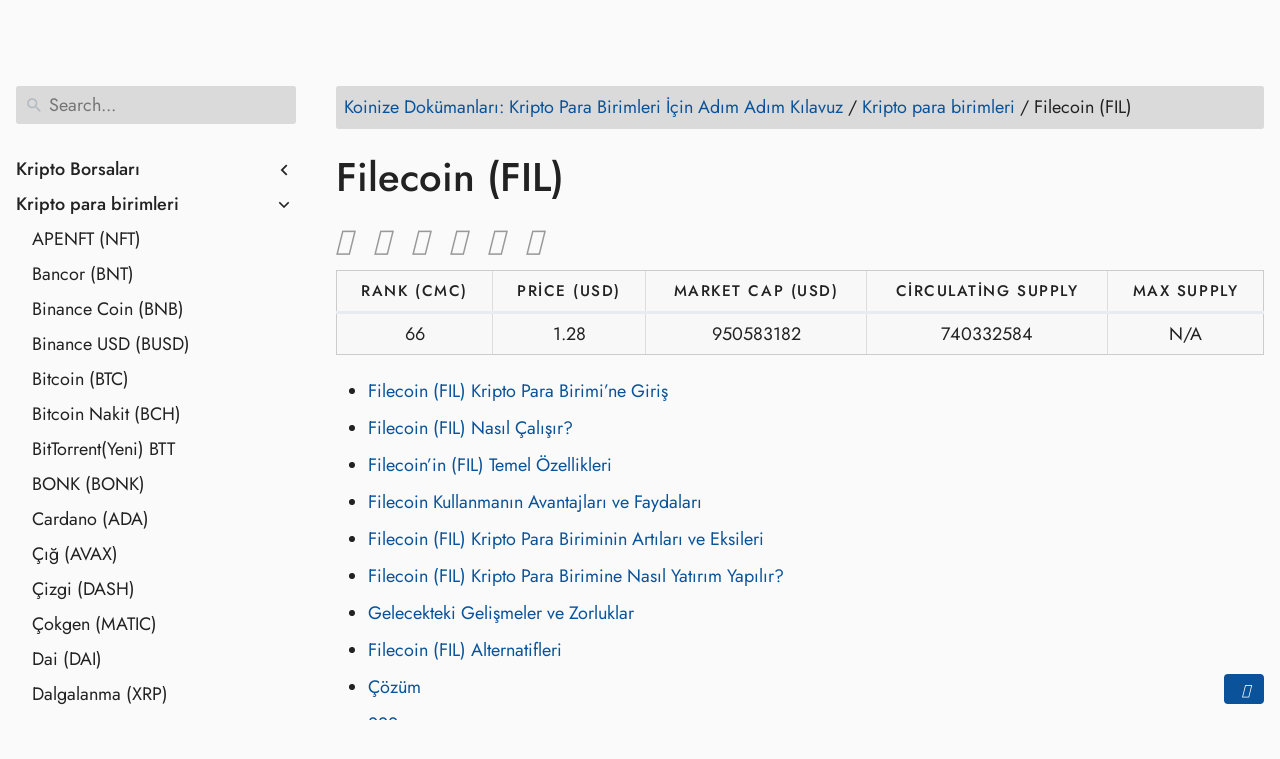

--- FILE ---
content_type: text/html
request_url: https://docs.koinize.com/tr/cryptocurrencies/filecoin-fil/
body_size: 25648
content:
<!doctype html><html lang=tr class=color-toggle-hidden><head><meta charset=UTF-8><meta name=referrer content="no-referrer"><meta name=viewport content="width=device-width,initial-scale=1,user-scalable=yes"><link rel=alternate hreflang=x-default href=https://docs.koinize.com/cryptocurrencies/filecoin-fil/><link rel=alternate hreflang=en href=https://docs.koinize.com/cryptocurrencies/filecoin-fil/><link rel=alternate hreflang=de href=https://docs.koinize.com/de/cryptocurrencies/filecoin-fil/><link rel=alternate hreflang=ru href=https://docs.koinize.com/ru/cryptocurrencies/filecoin-fil/><link rel=alternate hreflang=it href=https://docs.koinize.com/it/cryptocurrencies/filecoin-fil/><link rel=alternate hreflang=pt href=https://docs.koinize.com/pt/cryptocurrencies/filecoin-fil/><link rel=alternate hreflang=fr href=https://docs.koinize.com/fr/cryptocurrencies/filecoin-fil/><link rel=alternate hreflang=ja href=https://docs.koinize.com/ja/cryptocurrencies/filecoin-fil/><link rel=alternate hreflang=ko href=https://docs.koinize.com/ko/cryptocurrencies/filecoin-fil/><link rel=alternate hreflang=es href=https://docs.koinize.com/es/cryptocurrencies/filecoin-fil/><link rel=alternate hreflang=ar href=https://docs.koinize.com/ar/cryptocurrencies/filecoin-fil/><link rel=alternate hreflang=vi href=https://docs.koinize.com/vi/cryptocurrencies/filecoin-fil/><link rel=alternate hreflang=zh-hant href=https://docs.koinize.com/zh-hant/cryptocurrencies/filecoin-fil/><link rel=alternate hreflang=id href=https://docs.koinize.com/id/cryptocurrencies/filecoin-fil/><link rel=alternate hreflang=th href=https://docs.koinize.com/th/cryptocurrencies/filecoin-fil/><link rel=alternate hreflang=fa href=https://docs.koinize.com/fa/cryptocurrencies/filecoin-fil/><link rel=alternate hreflang=pl href=https://docs.koinize.com/pl/cryptocurrencies/filecoin-fil/><link rel=alternate hreflang=uk href=https://docs.koinize.com/uk/cryptocurrencies/filecoin-fil/><link rel=alternate hreflang=hi href=https://docs.koinize.com/hi/cryptocurrencies/filecoin-fil/><link rel=alternate hreflang=cs href=https://docs.koinize.com/cs/cryptocurrencies/filecoin-fil/><link rel=alternate hreflang=zh href=https://docs.koinize.com/zh/cryptocurrencies/filecoin-fil/><meta name=color-scheme content="light dark"><meta name=generator content="Hugo 0.123.0"><meta name=description content="Filecoin (FIL) kripto para biriminin, kullanıcıların depolama alanı kiralayıp FIL kazanmaları için merkezi olmayan, güvenli bir ağ sunarak veri depolamayı nasıl iyileştirdiğini öğrenin."><title>Filecoin (FIL) Kripto Para Birimi - Merkezi Olmayan Depolama Çözümü</title>
<meta property="og:title" content="Filecoin (FIL)"><meta property="og:site_name" content="Koinize Docs"><meta property="og:description" content="Filecoin (FIL) kripto para biriminin, kullanıcıların depolama alanı kiralayıp FIL kazanmaları için merkezi olmayan, güvenli bir ağ sunarak veri depolamayı nasıl iyileştirdiğini öğrenin."><meta property="og:type" content="article"><meta property="og:url" content="https://docs.koinize.com/tr/cryptocurrencies/filecoin-fil/"><meta property="article:section" content="Cryptocurrencies"><meta property="article:published_time" content="2023-09-15T00:00:00+00:00"><meta property="article:modified_time" content="2023-09-15T00:00:00+00:00"><meta name=twitter:card content="summary"><meta name=twitter:title content="Filecoin (FIL)"><meta name=twitter:description content="Filecoin (FIL) kripto para biriminin, kullanıcıların depolama alanı kiralayıp FIL kazanmaları için merkezi olmayan, güvenli bir ağ sunarak veri depolamayı nasıl iyileştirdiğini öğrenin."><script type=application/ld+json>{"@context":"http://schema.org","@type":"TechArticle","articleSection":"Cryptocurrencies","name":"Filecoin (FIL)","url":"https://docs.koinize.com/tr/cryptocurrencies/filecoin-fil/","headline":"Filecoin (FIL)","description":"Filecoin (FIL) kripto para biriminin, kullanıcıların depolama alanı kiralayıp FIL kazanmaları için merkezi olmayan, güvenli bir ağ sunarak veri depolamayı nasıl iyileştirdiğini öğrenin.","wordCount":"1088","inLanguage":"tr","isFamilyFriendly":"true","mainEntityOfPage":{"@type":"WebPage","@id":"https://docs.koinize.com/tr/cryptocurrencies/filecoin-fil/"},"copyrightHolder":"Koinize Docs","copyrightYear":"2023","dateCreated":"2023-09-15T00:00:00.00Z","datePublished":"2023-09-15T00:00:00.00Z","dateModified":"2023-09-15T00:00:00.00Z","publisher":{"@type":"Organization","name":"Koinize Docs","url":"https://docs.koinize.com/","logo":{"@type":"ImageObject","url":"https://docs.koinize.com/brand.svg","width":"32","height":"32"}}}</script><script src=/js/main-fbb9c8b0.bundle.min.js></script><link href=https://docs.koinize.com/tr/cryptocurrencies/filecoin-fil/ rel=canonical type=text/html><script defer src=/js/custom.js></script><meta charset=utf-8><meta name=exists content="yes"><meta name=msapplication-TileColor content="#FFFFFF"><meta name=theme-color content="#ffffff"><meta name=generator content="Koinize | Crypto Guide"><meta name=viewport content="width=device-width,initial-scale=1,user-scalable=yes"><link href=/images/koinize/favicon/favicon.ico rel="shortcut icon" type=image/vnd.microsoft.icon><link rel=apple-touch-icon sizes=180x180 href=images/koinize/favicon/apple-touch-icon.png><link rel=icon type=image/png sizes=32x32 href=images/koinize/favicon/favicon-32x32.png><link rel=icon type=image/png sizes=16x16 href=images/koinize/favicon/favicon-16x16.png><link rel=mask-icon href=images/koinize/favicon/safari-pinned-tab.svg color=#FFFFFF><meta name=msapplication-config content="images/koinize/favicon/browserconfig.xml"><meta name=author content="Koinize"><meta name=google-site-verification content="dIvz_IScgG9r7uTG-MjxNZmjefEEgxXktn0YDpPFJ1Q"><meta name=yandex-verification content="c85dc2d471306f88"><meta name=twitter:title content="Filecoin (FIL)"><meta name=twitter:description content="Filecoin (FIL) kripto para biriminin, kullanıcıların depolama alanı kiralayıp FIL kazanmaları için merkezi olmayan, güvenli bir ağ sunarak veri depolamayı nasıl iyileştirdiğini öğrenin."><meta name=twitter:card content="summary"><meta name=twitter:site content="@Koinize"><meta property="og:title" content="Filecoin (FIL)"><meta property="og:description" content="Filecoin (FIL) kripto para biriminin, kullanıcıların depolama alanı kiralayıp FIL kazanmaları için merkezi olmayan, güvenli bir ağ sunarak veri depolamayı nasıl iyileştirdiğini öğrenin."><meta property="og:type" content="website"><meta property="og:site_name" content="Koinize"><meta property="og:url" content="https://docs.koinize.com/tr/cryptocurrencies/filecoin-fil/"><style>p,li,h1,h2,h3,h4{line-height:1.5em}h1{font-size:40px!important}h2{font-size:34px!important}h3{font-size:28px!important}h4{font-size:24px;display:flex;align-items:center!important}.center-image{display:block;margin-left:auto;margin-right:auto}.alpha-links{display:block;overflow-x:auto;white-space:nowrap}.alpha-links span{margin-right:5px;display:inline-block}.alpha-links h2 span{margin:5px;flex-grow:1;text-align:center}@media(max-width:600px){.alpha-links span{margin-right:2px;font-size:14px}}@media(max-width:400px){.alpha-links{column-count:2;column-gap:10px}}@media(min-width:601px){.alpha-links span{margin-right:10px;font-size:36px}}ul li::marker{color:#868484!important}.lang-close:after,.lang-close:before{left:0;top:0;content:"";position:absolute}svg:not(:host).svg-inline--fa,svg:not(:root).svg-inline--fa{overflow:visible;box-sizing:content-box}.svg-inline--fa{display:var(--fa-display,inline-block)}.social-sharing-bar svg{height:32px;width:32px;overflow:visible;vertical-align:-.125em}.svg-inline--fa.fa-lg{vertical-align:-.2em}@media all{[type=checkbox],body{box-sizing:border-box}img,svg.gdoc-icon{vertical-align:middle}.gdoc-search__list,.wrapper{background:var(--body-background)}.gdoc-nav__entry,.gdoc-nav__entry:visited,.gdoc-search__input,.wrapper{color:var(--body-font-color)}.gdoc-nav__toggle:checked~label svg.gdoc-icon.gdoc_keyboard_arrow_down,.gdoc-nav__toggle:checked~ul,.gdoc-nav__toggle:not(:checked)~label svg.gdoc-icon.gdoc_keyboard_arrow_left,main{display:block}h1{font-size:2em;margin:.67em 0;line-height:1.2em}a{background-color:transparent;text-decoration:none;color:var(--link-color)}.gdoc-markdown strong,strong{font-weight:bolder}img{border-style:none}button,input{font-family:inherit;font-size:100%;line-height:1.15;margin:0;overflow:visible}button{text-transform:none;-webkit-appearance:button}[type=checkbox]{padding:0}.flex{display:flex}.flex-even{flex:1 1}.flex-wrap{flex-wrap:wrap}.justify-end{justify-content:flex-end}.justify-center{justify-content:center}.justify-between{justify-content:space-between}.align-center,h1{align-items:center}.hidden{display:none!important}.wrapper,h1{display:flex;font-weight:400}.svg-sprite{position:absolute;width:0;height:0;overflow:hidden}body{margin:0;font-family:liberation sans,sans-serif;min-width:20rem;overflow-x:hidden;text-rendering:optimizeLegibility;-webkit-font-smoothing:antialiased;-moz-osx-font-smoothing:grayscale}body *{box-sizing:inherit}.gdoc-markdown a:hover,a:hover{text-decoration:underline}a:visited{color:var(--link-color-visited)}.wrapper{flex-direction:column;min-height:100vh}.gdoc-nav__toggle,.gdoc-nav__toggle:checked~label svg.gdoc-icon.gdoc_keyboard_arrow_left,.gdoc-nav__toggle:not(:checked)~label svg.gdoc-icon.gdoc_keyboard_arrow_down,.gdoc-nav__toggle:not(:checked)~ul{display:none}.container{width:100%;max-width:82rem;margin:0 auto;padding:1rem}svg.gdoc-icon{display:inline-block;width:1.25rem;height:1.25rem;stroke-width:0;stroke:currentColor;fill:currentColor;position:relative}.gdoc-nav{flex:0 0 18rem}.gdoc-nav nav{width:18rem;padding:1rem .5rem 1rem 0}.gdoc-nav nav section{margin-top:2rem}.gdoc-nav__list{margin:0;padding:0;list-style:none;-webkit-user-select:none;-moz-user-select:none;user-select:none}.gdoc-nav__list ul{padding-left:1rem}.gdoc-nav__list li{margin:.5rem 0}.gdoc-nav__list svg.gdoc-icon{margin-right:.25rem}.breadcrumb,.breadcrumb li{display:inline}.gdoc-nav__toggle~label{cursor:pointer}.gdoc-nav__toggle~label svg.gdoc-icon.toggle{width:1rem;height:1rem}.gdoc-nav--main>ul>li>label{font-weight:700}.gdoc-nav__entry{flex:1}.gdoc-nav__entry:hover{text-decoration:none;text-decoration-style:dashed!important}.gdoc-markdown__link--raw,.gdoc-markdown__link--raw:hover{text-decoration:none!important}.gdoc-search__list{border-radius:.15rem;box-shadow:0 1px 3px 0 var(--accent-color-dark),0 1px 2px 0 var(--accent-color);position:absolute;margin:0;padding:.5rem .25rem!important;list-style:none;top:calc(100% + .5rem);z-index:2;visibility:hidden;left:0;width:100%}.gdoc-page{min-width:18rem;flex-grow:1;padding:1rem 0}.gdoc-markdown h1,.gdoc-page h1{font-weight:600}.gdoc-page__footer,.gdoc-page__header{margin-bottom:1.5rem}.gdoc-page__header{background:var(--accent-color-lite);padding:.5rem 1rem;border-radius:.15rem}.gdoc-page__footer{margin-top:2rem}.gdoc-search{position:relative}.gdoc-search svg.gdoc-icon{position:absolute;left:.5rem;color:var(--control-icons);width:1.25rem;height:1.25rem}.gdoc-search::after{display:block;content:"";clear:both}.gdoc-search__input{width:100%;padding:.5rem .5rem .5rem 2rem;transition:border-color .15s ease-in-out,box-shadow .15s ease-in-out;border:1px solid transparent;border-radius:.15rem;background:var(--accent-color-lite)}.gdoc-search__input:focus{outline:0!important;border:1px solid var(--accent-color)}.gdoc-toc{margin:1rem 0}.gdoc-toc a,.gdoc-toc a:visited{color:var(--link-color)}.gdoc-nav nav,.gdoc-page{transition:.2s ease-in-out;transition-property:transform,margin-left,opacity;will-change:transform,margin-left}.breadcrumb{padding:0;margin:0}.gdoc-markdown{line-height:1.5rem}.gdoc-markdown a{text-decoration:none;border-bottom:1px solid transparent;line-height:normal}.gdoc-markdown__link--raw,.gdoc-markdown__link--raw:visited{color:#343a40!important}.gdoc-markdown__figure{padding:.25rem;margin:1rem 0;background-color:var(--accent-color);display:table;border-top-left-radius:.15rem;border-top-right-radius:.15rem}.gdoc-markdown__figure figcaption{display:table-caption;caption-side:bottom;background-color:var(--accent-color);padding:0 .25rem .25rem;text-align:center;border-bottom-left-radius:.15rem;border-bottom-right-radius:.15rem}.gdoc-markdown__figure img{max-width:100%;height:auto}.gdoc-markdown img{max-width:100%;border-radius:.15rem}.gdoc-markdown ul{padding-left:2rem}.gdoc-markdown__align--left{text-align:left}.gdoc-markdown__align--left h1{justify-content:flex-start}}@media print{@media print{.gdoc-nav{display:none}a,a:visited{color:inherit!important;text-decoration:none!important}.gdoc-toc{flex:none}.wrapper,.wrapper main{display:block}}}@media all{[type=checkbox],body{box-sizing:border-box}.gdoc-search__list,.wrapper{background:var(--body-background)}.gdoc-nav__entry,.gdoc-nav__entry:visited,.gdoc-search__input,.wrapper{color:var(--body-font-color)}.gdoc-nav__toggle~label{cursor:pointer}.gdoc-nav__toggle:checked~label svg.gdoc-icon.gdoc_keyboard_arrow_down,.gdoc-nav__toggle:checked~ul,.gdoc-nav__toggle:not(:checked)~label svg.gdoc-icon.gdoc_keyboard_arrow_left,main{display:block}h1{font-size:2em;margin:.67em 0;line-height:1.2em}a{background-color:transparent;text-decoration:none;color:var(--link-color)}.gdoc-markdown strong,strong{font-weight:bolder}img,svg.gdoc-icon{vertical-align:middle}img{border-style:none}button,input{overflow:visible;font-family:inherit;font-size:100%;line-height:1.15;margin:0}button{text-transform:none;-webkit-appearance:button}[type=checkbox]{padding:0}.flex{display:flex}.flex-even{flex:1 1}.flex-wrap{flex-wrap:wrap}.justify-end{justify-content:flex-end}.justify-center{justify-content:center}.justify-between{justify-content:space-between}.align-center,h1{align-items:center}.hidden{display:none!important}svg.gdoc-icon{display:inline-block;width:1.25rem;height:1.25rem;stroke-width:0;stroke:currentColor;fill:currentColor;position:relative}.svg-sprite{position:absolute;width:0;height:0;overflow:hidden}.wrapper,h1{display:flex;font-weight:400}body{margin:0;font-family:Jost;font-size:18px;text-rendering:optimizeLegibility;-webkit-font-smoothing:antialiased;-moz-osx-font-smoothing:grayscale;background-color:#fafafa;min-width:20rem;overflow-x:hidden}.gdoc-page article ul a{padding:5px 0;display:inline-block}body *{box-sizing:inherit}.gdoc-markdown a:hover,a:hover{text-decoration:underline}a:visited{color:var(--link-color-visited)}.wrapper{flex-direction:column;min-height:100vh}.container{width:100%;max-width:82rem;margin:0 auto;padding:1rem}.gdoc-nav{flex:0 0 18rem}.gdoc-nav nav{width:18rem;padding:1rem .5rem 1rem 0}.gdoc-nav--main>ul>li>label{font-weight:700}.gdoc-nav nav section{margin-top:2rem}.btn-showside,.gdoc-nav .navheader,.gdoc-nav__toggle,.gdoc-nav__toggle:checked~label svg.gdoc-icon.gdoc_keyboard_arrow_left,.gdoc-nav__toggle:not(:checked)~label svg.gdoc-icon.gdoc_keyboard_arrow_down,.gdoc-nav__toggle:not(:checked)~ul{display:none}.gdoc-nav__list{margin:0;padding:0;list-style:none;-webkit-user-select:none;-moz-user-select:none;user-select:none}.gdoc-nav__list ul{padding-left:1rem}.gdoc-nav__list li{margin:.5rem 0}.gdoc-nav__list svg.gdoc-icon{margin-right:.25rem}.gdoc-nav__toggle~label svg.gdoc-icon.toggle{width:1rem;height:1rem}.gdoc-nav__entry{flex:1}.gdoc-nav__entry:hover{text-decoration:none;text-decoration-style:dashed!important}.gdoc-search__list{border-radius:.15rem;box-shadow:0 1px 3px 0 var(--accent-color-dark),0 1px 2px 0 var(--accent-color);position:absolute;margin:0;padding:.5rem .25rem!important;list-style:none;top:calc(100% + .5rem);z-index:2;visibility:hidden;left:0;width:100%}.gdoc-page{min-width:18rem;flex-grow:1;padding:1rem 0}.gdoc-markdown h1,.gdoc-page h1{font-weight:600}.gdoc-page__footer,.gdoc-page__header{margin-bottom:1.5rem}.gdoc-page__header{background:var(--accent-color-lite);padding:.5rem;border-radius:.15rem}.gdoc-page__footer{margin-top:2rem}.gdoc-search{position:relative}.gdoc-search__input{width:100%;padding:.5rem .5rem .5rem 2rem;transition:border-color 0 ease-in-out,box-shadow 0 ease-in-out;border:1px solid transparent;border-radius:.15rem;background:var(--accent-color-lite)}.gdoc-search svg.gdoc-icon{position:absolute;left:.5rem;color:var(--control-icons);width:1.25rem;height:1.25rem}.gdoc-search::after{display:block;content:"";clear:both}.gdoc-search__input:focus{outline:0!important;border:1px solid var(--accent-color)}.gdoc-toc a,.gdoc-toc a:visited{color:var(--link-color)}.gdoc-markdown__link--raw,.gdoc-markdown__link--raw:visited{color:#343a40!important}.gdoc-markdown__align--left{text-align:left}.gdoc-toc{margin:1rem 0}.breadcrumb,.breadcrumb li{display:inline}.gdoc-nav nav,.gdoc-page{transition:0 ease-in-out;transition-property:transform,margin-left,opacity;will-change:transform,margin-left}.breadcrumb{padding:0;margin:0}.gdoc-markdown{line-height:1.5rem}.gdoc-markdown a{text-decoration:none;border-bottom:1px solid transparent;line-height:normal}.gdoc-markdown__link--raw,.gdoc-markdown__link--raw:hover{text-decoration:none!important}#back-to-top{text-decoration:none;position:fixed;bottom:16px;right:16px;z-index:99;font-size:14px;line-height:1.25;padding:8px 14px;background-color:#0a539a;color:#fff;border-radius:4px;transition:opacity ease-in-out}.gdoc-markdown__figure{padding:.25rem;margin:1rem 0;background-color:var(--accent-color);display:table;border-top-left-radius:.15rem;border-top-right-radius:.15rem}.gdoc-markdown__figure figcaption{display:table-caption;caption-side:bottom;background-color:var(--accent-color);padding:0 .25rem .25rem;text-align:center;border-bottom-left-radius:.15rem;border-bottom-right-radius:.15rem}.gdoc-markdown__figure img{max-width:100%;height:auto}.gdoc-markdown img{max-width:100%;border-radius:.15rem}.gdoc-markdown ul{padding-left:2rem}.gdoc-markdown__align--left h1{justify-content:flex-start}#back-to-top:hover{opacity:.8}.breadcrumb{margin-bottom:0!important;color:#fff}.light-theme .breadcrumb{margin-bottom:0!important;color:#222}.light-theme .btn-showside,.light-theme .gdoc-markdown,.light-theme .gdoc-nav,.light-theme .gdoc-nav__entry,.light-theme .wrapper,.wrapper{color:#222!important}.light-theme .wrapper{background:#fafafa!important}.wrapper{background:#343a40!important}.gdoc-markdown,.gdoc-nav__entry{color:#fff}.light-theme .gdoc-page__header,.light-theme .gdoc-search__input{background:#dadada!important;color:#222!important}.light-theme .gdoc-search__list{background:#dadada!important;color:#121212!important}.gdoc-page{padding-top:8px}@media(max-width:656px){.gdoc-nav{position:fixed;margin-left:-100%;background:#000e;z-index:9999;left:0;top:60px;padding:23px 22px;letter-spacing:0;flex:none;height:100vh;width:80%}.btn-showside{display:block;margin:0 0 10px;background:0 0;border:0}}}.langbox span{align-items:center}@font-face{font-family:liberation sans;src:url(/fonts/LiberationSans-Bold.woff2)format("woff2"),url(/fonts/LiberationSans-Bold.woff)format("woff");font-weight:700;font-style:normal;font-display:swap}@font-face{font-family:liberation sans;src:url(/fonts/LiberationSans-BoldItalic.woff2)format("woff2"),url(/fonts/LiberationSans-BoldItalic.woff)format("woff");font-weight:700;font-style:italic;font-display:swap}@font-face{font-family:liberation sans;src:url(/fonts/LiberationSans-Italic.woff2)format("woff2"),url(/fonts/LiberationSans-Italic.woff)format("woff");font-weight:400;font-style:italic;font-display:swap}@font-face{font-family:liberation sans;src:url(/fonts/LiberationSans.woff2)format("woff2"),url(/fonts/LiberationSans.woff)format("woff");font-weight:400;font-style:normal;font-display:swap}@font-face{font-family:Jost;src:url(/fonts/Jost-Medium.ttf)format("truetype"),url(/fonts/Jost-Medium.ttf)format("truetype");font-weight:700;font-style:normal;font-display:swap}@font-face{font-family:Jost;src:url(/fonts/Jost-Italic.ttf)format("truetype"),url(/fonts/Jost-Italic.ttf)format("truetype");font-weight:700;font-style:italic;font-display:swap}@font-face{font-family:Jost;src:url(/fonts/Jost-Italic.ttf)format("truetype"),url(/fonts/Jost-Italic.ttf)format("truetype");font-weight:400;font-style:italic;font-display:swap}@font-face{font-family:Jost;src:url(/fonts/Jost-Regular.ttf)format("truetype"),url(/fonts/Jost-Regular.ttf)format("truetype");font-weight:400;font-style:normal;font-display:swap}@media screen and (max-width:45rem){@media screen and (max-width:41rem){.gdoc-nav{margin-left:-18rem;font-size:16px}.gdoc-page__header .breadcrumb,.hidden-mobile{display:inline-block}#menu-control:checked~main .gdoc-nav nav,#menu-control:checked~main .gdoc-page{transform:translateX(18rem)}#menu-control:checked~main .gdoc-page{opacity:.25}}}@media print{@media print{.gdoc-nav{display:none}a,a:visited{color:inherit!important;text-decoration:none!important}.gdoc-toc{flex:none}.gdoc-toc nav{position:relative;width:auto}.wrapper,.wrapper main{display:block}}}@media all{[type=checkbox],body{box-sizing:border-box}.gdoc-search__list,.wrapper{background:var(--body-background)}.gdoc-nav__entry,.gdoc-nav__entry:visited,.gdoc-search__input,.wrapper{color:var(--body-font-color)}button,hr,input{overflow:visible}.gdoc-nav__toggle~label{cursor:pointer}.gdoc-nav__toggle:checked~label svg.gdoc-icon.gdoc_keyboard_arrow_down,.gdoc-nav__toggle:checked~ul,.gdoc-nav__toggle:not(:checked)~label svg.gdoc-icon.gdoc_keyboard_arrow_left,main{display:block}h1{font-size:2em;margin:.67em 0;line-height:1.2em}hr{box-sizing:content-box;height:0}a{background-color:transparent;text-decoration:none;color:var(--link-color)}.gdoc-markdown strong,strong{font-weight:bolder}svg.gdoc-icon{vertical-align:middle;display:inline-block;width:1.25rem;height:1.25rem;stroke-width:0;stroke:currentColor;fill:currentColor;position:relative}button,input{font-family:inherit;font-size:100%;line-height:1.15;margin:0}button{text-transform:none;-webkit-appearance:button}[type=checkbox]{padding:0}.flex{display:flex}.flex-even{flex:1 1}.flex-wrap{flex-wrap:wrap}.justify-end{justify-content:flex-end}.justify-between{justify-content:space-between}.align-center,h1,h2,h3{align-items:center}.hidden{display:none!important}.svg-sprite{position:absolute;width:0;height:0;overflow:hidden}.wrapper,h1,h2,h3{display:flex;font-weight:400}body{margin:0;font-family:Jost;font-size:18px;text-rendering:optimizeLegibility;-webkit-font-smoothing:antialiased;-moz-osx-font-smoothing:grayscale;background-color:#fafafa;min-width:20rem;overflow-x:hidden}.gdoc-page__anchor:focus svg.gdoc-icon,.gdoc-page__anchorwrap:hover .gdoc-page__anchor svg.gdoc-icon{color:var(--control-icons)}.gdoc-page article ul a{padding:5px 0;display:inline-block}body *{box-sizing:inherit}.gdoc-markdown a:hover,a:hover{text-decoration:underline}a:visited{color:var(--link-color-visited)}.wrapper{flex-direction:column;min-height:100vh}.container{width:100%;max-width:82rem;margin:0 auto;padding:1rem}.gdoc-nav{flex:0 0 20rem}.gdoc-nav nav{width:18rem;padding:1rem .5rem 1rem 0}.gdoc-nav--main>ul>li>label{font-weight:700}.gdoc-nav nav section{margin-top:2rem}.btn-showside,.gdoc-nav .navheader,.gdoc-nav__toggle,.gdoc-nav__toggle:checked~label svg.gdoc-icon.gdoc_keyboard_arrow_left,.gdoc-nav__toggle:not(:checked)~label svg.gdoc-icon.gdoc_keyboard_arrow_down,.gdoc-nav__toggle:not(:checked)~ul,.gdoc-toc__level--1 ul ul{display:none}.gdoc-nav__list{margin:0;padding:0;list-style:none;-webkit-user-select:none;-moz-user-select:none;user-select:none}.gdoc-nav__list ul{padding-left:1rem}.gdoc-nav__list li{margin:.5rem 0}.gdoc-nav__list svg.gdoc-icon{margin-right:.25rem}.gdoc-nav__toggle~label svg.gdoc-icon.toggle{width:1rem;height:1rem}.gdoc-nav__entry{flex:1}.gdoc-nav__entry.is-active,.gdoc-nav__entry:hover{text-decoration:none;text-decoration-style:dashed!important}.gdoc-search__list{border-radius:.15rem;box-shadow:0 1px 3px 0 var(--accent-color-dark),0 1px 2px 0 var(--accent-color);position:absolute;margin:0;padding:.5rem .25rem!important;list-style:none;top:calc(100% + .5rem);z-index:2;visibility:hidden;left:0;width:100%}.gdoc-markdown table:not(.lntable):not(.highlight) tr:nth-child(2n),.gdoc-page__header,.gdoc-search__input{background:var(--accent-color-lite)}.gdoc-page{min-width:18rem;flex-grow:1;padding:1rem 0}.gdoc-markdown h1,.gdoc-markdown h2,.gdoc-markdown h3,.gdoc-page h1,.gdoc-page h2,.gdoc-page h3{font-weight:600}.gdoc-page__footer,.gdoc-page__header{margin-bottom:1.5rem}.gdoc-page__header a,.gdoc-page__header a:visited,.gdoc-toc a,.gdoc-toc a:visited{color:var(--link-color)}.gdoc-page__header{padding:.5rem;border-radius:.15rem}.gdoc-page__anchor{margin-left:.5rem}.gdoc-page__anchor svg.gdoc-icon{width:1.25em;height:1.25em;color:transparent}.gdoc-page__footer{margin-top:2rem}.gdoc-search{position:relative}.gdoc-search__input{width:100%;padding:.5rem .5rem .5rem 2rem;transition:border-color 0 ease-in-out,box-shadow 0 ease-in-out;border:1px solid transparent;border-radius:.15rem}.gdoc-search svg.gdoc-icon{position:absolute;left:.5rem;color:var(--control-icons);width:1.25rem;height:1.25rem}.gdoc-search::after{display:block;content:"";clear:both}.gdoc-search__input:focus{outline:0!important;border:1px solid var(--accent-color)}.gdoc-markdown__align--left{text-align:left}.gdoc-toc{margin:1rem 0}.breadcrumb,.breadcrumb li{display:inline}.gdoc-nav nav,.gdoc-page{transition:0 ease-in-out;transition-property:transform,margin-left,opacity;will-change:transform,margin-left}.breadcrumb{padding:0;margin:0;margin-bottom:0!important;color:#fff}.gdoc-markdown{line-height:1.5rem}.gdoc-markdown a{text-decoration:none;border-bottom:1px solid transparent;line-height:normal}.gdoc-markdown table:not(.lntable):not(.highlight){display:table;border-spacing:0;border-collapse:collapse;margin-top:1rem;margin-bottom:1rem;width:100%;text-align:left}.gdoc-markdown table:not(.lntable):not(.highlight) thead{border-bottom:3px solid var(--accent-color)}.gdoc-markdown table:not(.lntable):not(.highlight) tr td,.gdoc-markdown table:not(.lntable):not(.highlight) tr th{padding:.5rem 1rem}.gdoc-markdown table:not(.lntable):not(.highlight) tr{border-bottom:1.5px solid var(--accent-color)}.gdoc-markdown table:not(.lntable):not(.highlight) tr:nth-child(2n) td{text-align:center;border:none!important;font-size:16px;background-color:#dadada}.gdoc-markdown hr{height:1.5px;border:none;background:var(--accent-color)}.gdoc-markdown ul{padding-left:2rem}.gdoc-markdown dl dt{font-weight:bolder;margin-top:1rem}.gdoc-markdown dl dd{margin-left:2rem}.gdoc-markdown__align--left h1,.gdoc-markdown__align--left h2,.gdoc-markdown__align--left h3{justify-content:flex-start}#back-to-top{text-decoration:none;position:fixed;bottom:16px;right:16px;z-index:99;font-size:14px;line-height:1.25;padding:8px 14px;background-color:#0a539a;color:#fff;border-radius:4px;transition:opacity ease-in-out}#back-to-top:hover{opacity:.8}.light-theme .breadcrumb{margin-bottom:0!important;color:#222}.light-theme .btn-showside,.light-theme .gdoc-markdown,.light-theme .gdoc-nav,.light-theme .gdoc-nav__entry,.light-theme .wrapper,.wrapper{color:#222!important}.light-theme .wrapper{background:#fafafa!important}.wrapper{background:#343a40!important}.gdoc-markdown,.gdoc-nav__entry{color:#fff}.light-theme .gdoc-page__header,.light-theme .gdoc-search__input{background:#dadada!important;color:#222!important}.light-theme .gdoc-search__list{background:#dadada!important;color:#121212!important}.gdoc-page{padding-top:8px}@media(max-width:656px){.gdoc-nav{position:fixed;margin-left:-100%;background:#000e;z-index:9999;left:0;top:60px;padding:23px 22px;letter-spacing:0;flex:none;height:100vh;width:80%}.btn-showside{display:block;margin:0 0 10px;background:0 0;border:0}}table.cmcdata{border:1px solid #ccc;border-collapse:collapse;margin:0;padding:0;width:100%;table-layout:auto}table.cmcdata tr{background-color:#f8f8f8;border:0 solid #ddd!important;padding:.35em}table.cmcdata td,table.cmcdata th{padding:.625em;text-align:center}table.cmcdata th{font-size:.85em;letter-spacing:.1em;text-transform:uppercase}@media screen and (max-width:600px){table.cmcdata{border:0}table.cmcdata thead{border:none;clip:rect(0 0 0 0);height:1px;margin:-1px;overflow:hidden;padding:0;position:absolute;width:1px}table.cmcdata tr{display:block;margin-bottom:.625em}table.cmcdata td{border-color:#000!important;display:block;font-size:.8em;text-align:right}table.cmcdata td::before{content:attr(data-label);float:left;font-weight:700;text-transform:uppercase}}}.lang-close:after,.lang-close:before{content:"";width:12px;height:2px;background:#fff;margin:11px 6px}.lanpopup.show:before,.modal{position:fixed;height:100%;top:0;left:0}#langModal,.modal{display:none}a:hover,a,a:focus,a:hover{text-decoration:none!important}.fa-lg{font-size:1.25em;line-height:.05em;vertical-align:-.075em}.fa-bars:before{content:"\f0c9"}.fa-chevron-up:before{content:"\f077"}.fa-xmark:before{content:"\f00d"}.fa-reddit:before{content:"\f1a1"}.fa-linkedin:before{content:"\f08c"}.fa-facebook:before{content:"\f09a"}.fa-whatsapp:before{content:"\f232"}.fa-twitter:before{content:"\f099"}.fa-telegram:before{content:"\f2c6"}@media(max-width:768px){.langbox{width:25%!important;text-align:left}.lang-selector a{font-size:0}body .lang-selector{min-width:35px!important;margin:0!important;width:35px!important}.lang-close{right:0!important}}:root,:root[color-theme=light]{--code-max-height:none;--header-background:rgb(65, 134, 201);--header-font-color:rgb(255, 255, 255);--body-background:white;--body-font-color:rgb(52, 58, 64);--mark-color:rgb(255, 171, 0);--button-background:#498bcb;--button-border-color:rgb(65, 134, 201);--link-color:rgb(10, 83, 154);--link-color-visited:rgb(119, 73, 191);--hint-link-color:rgb(10, 83, 154);--hint-link-color-visited:rgb(119, 73, 191);--accent-color-dark:rgb(206, 212, 218);--accent-color:rgb(233, 236, 239);--accent-color-lite:rgb(248, 249, 250);--control-icons:#b2bac1;--footer-background:rgb(47, 51, 62);--footer-font-color:rgb(255, 255, 255);--footer-link-color:rgb(255, 163, 30);--footer-link-color-visited:rgb(255, 163, 30);--code-background:rgb(248, 249, 250);--code-accent-color:#e6eaed;--code-accent-color-lite:#f2f4f6;--code-font-color:rgb(70, 70, 70);--code-copy-background:rgb(248, 249, 250);--code-copy-font-color:#6b7784;--code-copy-border-color:#adb4bc;--code-copy-success-color:rgb(0, 200, 83)}@media(prefers-color-scheme:dark){:root{--header-background:rgb(65, 134, 201);--header-font-color:rgb(255, 255, 255);--body-background:rgb(52, 58, 64);--body-font-color:#ced3d8;--mark-color:rgb(255, 171, 0);--button-background:#498bcb;--button-border-color:rgb(65, 134, 201);--link-color:rgb(34, 68, 109);--link-color-visited:rgb(186, 142, 240);--hint-link-color:rgb(10, 83, 154);--hint-link-color-visited:rgb(119, 73, 191);--accent-color-dark:#222629;--accent-color:#2b3035;--accent-color-lite:#2f353a;--control-icons:#b2bac1;--footer-background:rgb(47, 51, 62);--footer-font-color:rgb(255, 255, 255);--footer-link-color:rgb(255, 163, 30);--footer-link-color-visited:rgb(255, 163, 30);--code-background:#2f353a;--code-accent-color:#262b2f;--code-accent-color-lite:#2b3035;--code-font-color:rgb(185, 185, 185);--code-copy-background:rgb(52, 58, 64);--code-copy-font-color:#6b7784;--code-copy-border-color:#6b7784;--code-copy-success-color:rgba(0, 200, 83, 0.45)}}.modal{z-index:1049;width:100%;overflow-x:hidden;overflow-y:auto;outline:0}.modal-dialog{position:relative;width:auto;margin:.5rem;pointer-events:none}.modal.fade .modal-dialog{transition:transform .3s ease-out;transform:translate(0,-50px)}@media(prefers-reduced-motion:reduce){.modal.fade .modal-dialog{transition:none}}.modal.show .modal-dialog{transform:none}.modal-dialog-centered{display:flex;align-items:center;min-height:calc(100% - 1rem)}.modal-content{position:relative;display:flex;flex-direction:column;width:100%;pointer-events:auto;background-color:#fff;background-clip:padding-box;border:1px solid rgba(0,0,0,.2);border-radius:.3rem;outline:0}.modal-body{position:relative;flex:auto;padding:1rem}@media(min-width:576px){.modal-dialog{max-width:500px;margin:1.75rem auto}.modal-dialog-centered{min-height:calc(100% - 3.5rem)}}@media(min-width:992px){.modal-lg{max-width:800px}}#langModal a,#langModal a:focus,#langModal a:hover,#langModal a:visited{text-decoration:none!important}.langbox{margin:0;width:20%!important;flex:none}#langModal a{color:#fff;font-size:14px!important;padding:10px 0;display:block}#langModal.show{display:block!important;opacity:1}.rowbox{display:flex;align-items:center;justify-content:center;flex-flow:wrap}.lanpopup.show:before{content:"";right:0;bottom:0;width:100%;background:#0009}.lang-close{position:absolute;z-index:999999;color:#fff;background:#dc4342!important;top:-10px;right:-10px;width:24px;height:24px;border-radius:100%;padding:0;text-align:center;line-height:21px;cursor:pointer;display:flex;align-items:center;justify-content:center}.lang-close img{display:none;width:14px;height:14px;filter:invert(1)}.lang-close:before{transform:rotate(-45deg)}.lang-close:after{transform:rotate(45deg)}.lang-close:hover{transform:scale(1.1)}.col.langbox{flex-grow:inherit;flex-basis:inherit}.langbox span{align-items:center;text-align:center!important;display:block}.lang-selector:hover>a,.topsearchbtn:hover img,.userlogin:hover img{filter:none!important;color:#3ca3d9!important}body .lang-selector:hover{background-color:transparent!important}@media(max-width:768px){.langbox{width:25%!important;text-align:left}.lang-close{right:0!important}.lang-selector a{font-size:0}body .lang-selector{min-width:35px!important;margin:0!important;width:35px!important}}.subscibe-rhs #subscribe_fields input{min-height:50px!important;max-width:60%!important}@media(max-width:992px) and (min-width:0px){.subscibe-rhs #subscribe_fields input{max-width:100%!important;width:100%!important;margin:0!important}}@media(max-width:668px){body .lang-selector#localswitch a{font-size:0!important}body div#DynabicMenuInnerDiv .venturelogo a{background-size:150px!important;width:150px!important;background-position:50%!important;margin-top:0!important;min-height:60px!important}}body .lang-selector#localswitch a{color:#fff;cursor:pointer;font-size:14px!important}body .lang-selector{min-width:inherit!important;width:inherit!important;max-width:inherit!important;white-space:nowrap;margin-right:5px!important}.langbox a:hover{color:#fff!important;background:#222}.flag-24:after,.flag-24:before{display:none!important}.lang-selector .flag-24{width:18px;height:18px;background:url(https://www.koinize.com/images/common/globe-ico.png)0 0/cover;display:block!important}.light-theme .gdoc-nav,.light-theme .gdoc-nav.showaside .btn-plain,.light-theme .gdoc-nav.showaside .navheader,.light-theme .gdoc-nav__entry{color:#222!important}.gdoc-nav__entry{color:#fff}.light-theme .gdoc-search__input{background:#dadada!important;color:#222!important}.light-theme .gdoc-search__list{background:#dadada!important;color:#121212!important}.gdoc-nav.showaside nav section{height:100vh;overflow:auto;padding-bottom:200px}@media(max-width:656px){.gdoc-nav{position:fixed;margin-left:-100%;background:#000e;z-index:9999;left:0;top:60px;padding:23px 22px;letter-spacing:0;flex:none;height:100vh;width:80%}.gdoc-nav.showaside{margin-left:0!important;background:#eaeaea}.gdoc-nav.showaside nav{padding:0;max-width:100%;min-width:100%}.gdoc-nav.showaside .navheader{display:flex!important;flex-flow:wrap;justify-content:space-between;margin:2px 0 10px;color:#fff}.gdoc-nav.showaside .btn-plain{border:0;background:0 0!important}.gdoc-nav.showaside a{font-size:18px;padding:5px 0}}.headermain a img{max-width:100%;height:auto}.social-sharing-bar a{font-size:22px;color:#999;width:38px;height:38px;display:inline-block;line-height:48px}.social-sharing-bar a:hover{color:#333}a.gdoc-markdown__link--raw+figcaption{color:#121212!important;background:#eaeaea!important;padding:10px}a:hover{color:#121212}@media(max-width:668px){.gdoc-page article ul a{font-size:20px}}.gdoc-markdown__figure a{display:block}.social-sharing-bar{min-height:30px}.social-sharing-bar i{height:48px;width:30px}body{padding-top:60px}#back-to-top{width:40px;height:30px}h1{margin:15px 0}.headermain{top:0}main.container.flex.flex-even{padding-top:70px}[type=search]{-webkit-appearance:textfield;outline-offset:-2px}[type=search]::-webkit-search-decoration{-webkit-appearance:none}.gdoc-hint__title,.gdoc-nav--main>ul>li>label,.gdoc-nav--main>ul>li>label>a,.gdoc-nav--main>ul>li>span,.gdoc-nav--main>ul>li>span>a,.gdoc-search__list>li>span{font-weight:700}.gdoc-language__list,.gdoc-search__list{background:var(--body-background);border-radius:.15rem;box-shadow:0 1px 3px 0 var(--accent-color-dark),0 1px 2px 0 var(--accent-color);position:absolute;margin:0;padding:.5rem .25rem!important;list-style:none;top:calc(100% + .5rem);z-index:2}.gdoc-post__codecontainer,.gdoc-search{position:relative}.gdoc-search__entry,.gdoc-search__entry:visited,.gdoc-search__input{color:var(--body-font-color)}.gdoc-search svg.gdoc-icon{position:absolute;left:.5rem;color:var(--control-icons);width:1.25rem;height:1.25rem}.gdoc-search::after{display:block;content:"";clear:both}.gdoc-search__input{width:100%;padding:.5rem .5rem .5rem 2rem;transition:border-color 0 ease-in-out,box-shadow 0 ease-in-out;border:1px solid transparent;border-radius:.15rem;background:var(--accent-color-lite)}.gdoc-search__input:focus{outline:0!important;border:1px solid var(--accent-color)}.gdoc-search__list{visibility:hidden;left:0;width:100%}.gdoc-search__list ul{list-style:none;padding-left:0}.gdoc-search__list>li+li{margin-top:.25rem}.gdoc-search__list svg.gdoc-icon{margin-right:.25rem}.gdoc-search__section{display:flex;flex-direction:column;padding:.25rem!important}.gdoc-search__entry{display:flex;flex-direction:column;padding:.25rem!important;border-radius:.15rem}.gdoc-search__entry.is-active,.gdoc-search__entry:hover{background:var(--accent-color-lite);text-decoration:none}.gdoc-search__entry.is-active .gdoc-search__entry--title,.gdoc-search__entry:hover .gdoc-search__entry--title{text-decoration-style:dashed!important;text-decoration:none}.gdoc-search__entry--description{font-size:.875rem;font-style:italic}.gdoc-search:focus-within .gdoc-search__list.has-hits,.gdoc-search__list.has-hits:active{visibility:visible}.light-theme .gdoc-page__header,.light-theme .gdoc-search__input{background:#dadada!important;color:#222!important}.light-theme .gdoc-language__list,.light-theme .gdoc-search__list{background:#dadada!important;color:#121212!important}.gdoc-search__section{color:#dadada}.light-theme .gdoc-language__list a,.light-theme .gdoc-search__list a,.light-theme .gdoc-search__section{color:#121212!important;font-ize:14px}.light-theme .gdoc-language__list a:hover,.light-theme .gdoc-search__list a:hover{color:#fff!important}</style><script async src="https://www.googletagmanager.com/gtag/js?id=G-7KQ4TZYQ4Y"></script><script>window.dataLayer=window.dataLayer||[];function gtag(){dataLayer.push(arguments)}gtag("js",new Date),gtag("config","G-7KQ4TZYQ4Y")</script><div class=lang-selector id=locale style=display:none!important><a href=#><em class="flag-tr flag-24"></em>&nbsp;Türkçe</a></div><div class="localemodal modal fade lanpopup" id=langModal tabindex=-1 aria-labelledby=langModalLabel data-nosnippet aria-modal=true role=dialog style=display:none><div class="modal-dialog modal-dialog-centered modal-lg"><div class=modal-content style=background-color:#343a40><a class=lang-close id=lang-close href=#></a><div class=modal-body><div class=rowbox><div class="col langbox"><a href=https://docs.koinize.com/cryptocurrencies/filecoin-fil/ data-title=En class=langmenu><span><em class="flag-us flag-24"></em>&nbsp;English</span></a></div><div class="col langbox"><a href=https://docs.koinize.com/de/cryptocurrencies/filecoin-fil/ data-title=De class=langmenu><span><em class="flag-de flag-24"></em>&nbsp;Deutsch</span></a></div><div class="col langbox"><a href=https://docs.koinize.com/ru/cryptocurrencies/filecoin-fil/ data-title=Ru class=langmenu><span><em class="flag-ru flag-24"></em>&nbsp;Русский</span></a></div><div class="col langbox"><a href=https://docs.koinize.com/it/cryptocurrencies/filecoin-fil/ data-title=It class=langmenu><span><em class="flag-it flag-24"></em>&nbsp;Italiano</span></a></div><div class="col langbox"><a href=https://docs.koinize.com/pt/cryptocurrencies/filecoin-fil/ data-title=Pt class=langmenu><span><em class="flag-pt flag-24"></em>&nbsp;Português</span></a></div><div class="col langbox"><a href=https://docs.koinize.com/fr/cryptocurrencies/filecoin-fil/ data-title=Fr class=langmenu><span><em class="flag-fr flag-24"></em>&nbsp;Français</span></a></div><div class="col langbox"><a href=https://docs.koinize.com/ja/cryptocurrencies/filecoin-fil/ data-title=Ja class=langmenu><span><em class="flag-ja flag-24"></em>&nbsp;日本語</span></a></div><div class="col langbox"><a href=https://docs.koinize.com/ko/cryptocurrencies/filecoin-fil/ data-title=Ko class=langmenu><span><em class="flag-ko flag-24"></em>&nbsp;한국인</span></a></div><div class="col langbox"><a href=https://docs.koinize.com/es/cryptocurrencies/filecoin-fil/ data-title=Es class=langmenu><span><em class="flag-es flag-24"></em>&nbsp;Español</span></a></div><div class="col langbox"><a href=https://docs.koinize.com/ar/cryptocurrencies/filecoin-fil/ data-title=Ar class=langmenu><span><em class="flag-ar flag-24"></em>&nbsp;عربي</span></a></div><div class="col langbox"><a href=https://docs.koinize.com/vi/cryptocurrencies/filecoin-fil/ data-title=Vi class=langmenu><span><em class="flag-vi flag-24"></em>&nbsp;Vietnamese</span></a></div><div class="col langbox"><a href=https://docs.koinize.com/zh-hant/cryptocurrencies/filecoin-fil/ data-title=Zh-Hant class=langmenu><span><em class="flag-zh-hant flag-24"></em>&nbsp;中國傳統的</span></a></div><div class="col langbox"><a href=https://docs.koinize.com/id/cryptocurrencies/filecoin-fil/ data-title=Id class=langmenu><span><em class="flag-id flag-24"></em>&nbsp;bahasa Indonesia</span></a></div><div class="col langbox"><a href=https://docs.koinize.com/th/cryptocurrencies/filecoin-fil/ data-title=Th class=langmenu><span><em class="flag-th flag-24"></em>&nbsp;แบบไทย</span></a></div><div class="col langbox"><a href=https://docs.koinize.com/fa/cryptocurrencies/filecoin-fil/ data-title=Fa class=langmenu><span><em class="flag-fa flag-24"></em>&nbsp;فارسی</span></a></div><div class="col langbox"><a href=https://docs.koinize.com/pl/cryptocurrencies/filecoin-fil/ data-title=Pl class=langmenu><span><em class="flag-pl flag-24"></em>&nbsp;Polskie</span></a></div><div class="col langbox"><a href=https://docs.koinize.com/uk/cryptocurrencies/filecoin-fil/ data-title=Uk class=langmenu><span><em class="flag-uk flag-24"></em>&nbsp;українська</span></a></div><div class="col langbox"><a href=https://docs.koinize.com/hi/cryptocurrencies/filecoin-fil/ data-title=Hi class=langmenu><span><em class="flag-hi flag-24"></em>&nbsp;हिंदी</span></a></div><div class="col langbox"><a href=https://docs.koinize.com/cs/cryptocurrencies/filecoin-fil/ data-title=Cs class=langmenu><span><em class="flag-cs flag-24"></em>&nbsp;čeština</span></a></div><div class="col langbox"><a href=https://docs.koinize.com/zh/cryptocurrencies/filecoin-fil/ data-title=Zh class=langmenu><span><em class="flag-zh flag-24"></em>&nbsp;中文</span></a></div></div></div></div></div></div></div><script defer>const langshowpop=document.getElementById("locale"),langhidepop=document.getElementById("lang-close");langshowpop.addEventListener("click",addClass,!1),langhidepop.addEventListener("click",removeClass,!1);function addClass(){var e=document.querySelector(".lanpopup");e.classList.toggle("show")}function removeClass(){var e=document.querySelector(".lanpopup");e.classList.remove("show")}</script><script defer>const observer=new MutationObserver((e,t)=>{const n=document.getElementById("DynabicMenuUserControls");if(n){const e=document.getElementById("locale");n.prepend(e),e.setAttribute("id","localswitch"),e.setAttribute("style","visibility:visible"),t.disconnect();return}});observer.observe(document,{childList:!0,subtree:!0})</script><link rel=stylesheet href=/containerizeMenu/locale.min.css></head><body itemscope itemtype=https://schema.org/WebPage class=light-theme><svg class="svg-sprite" xmlns="http://www.w3.org/2000/svg" xmlns:xlink="http://www.w3.org/1999/xlink"><defs><svg viewBox="-7.27 -7.27 38.55 38.55" id="gdoc_arrow_back" xmlns="http://www.w3.org/2000/svg"><path d="M24 10.526v2.947H5.755l8.351 8.421-2.105 2.105-12-12 12-12 2.105 2.105-8.351 8.421H24z"/></svg><svg viewBox="-7.27 -7.27 38.55 38.55" id="gdoc_arrow_left_alt" xmlns="http://www.w3.org/2000/svg"><path d="M5.965 10.526V6.035L0 12l5.965 5.965v-4.491H24v-2.947H5.965z"/></svg><svg viewBox="-7.27 -7.27 38.55 38.55" id="gdoc_arrow_right_alt" xmlns="http://www.w3.org/2000/svg"><path d="M18.035 10.526V6.035L24 12l-5.965 5.965v-4.491H0v-2.947h18.035z"/></svg><svg viewBox="-7.27 -7.27 42.55 42.55" id="gdoc_bitbucket" xmlns="http://www.w3.org/2000/svg"><path d="M15.905 13.355c.189 1.444-1.564 2.578-2.784 1.839-1.375-.602-1.375-2.784-.034-3.403 1.151-.705 2.818.223 2.818 1.564zm1.907-.361c-.309-2.44-3.076-4.056-5.328-3.042-1.426.636-2.389 2.148-2.32 3.747.086 2.097 2.08 3.815 4.176 3.626s3.729-2.234 3.472-4.331zm4.108-9.315c-.756-.997-2.045-1.169-3.179-1.358-3.214-.516-6.513-.533-9.727.034-1.066.172-2.269.361-2.939 1.323 1.1 1.031 2.664 1.186 4.073 1.358 2.544.327 5.156.344 7.699.017 1.426-.172 3.008-.309 4.073-1.375zm.979 17.788c-.481 1.684-.206 3.953-1.994 4.932-3.076 1.701-6.806 1.89-10.191 1.289-1.787-.327-3.884-.894-4.864-2.578-.43-1.65-.705-3.334-.98-5.018l.103-.275.309-.155c5.121 3.386 12.288 3.386 17.427.0.808.241.206 1.22.189 1.805zM26.01 4.951c-.584 3.764-1.255 7.51-1.908 11.257-.189 1.1-1.255 1.719-2.148 2.183-3.214 1.615-6.96 1.89-10.483 1.512-2.389-.258-4.829-.894-6.771-2.389-.911-.705-.911-1.908-1.083-2.922-.602-3.523-1.289-7.046-1.719-10.604.206-1.547 1.942-2.217 3.231-2.698C6.848.654 8.686.362 10.508.19c3.884-.378 7.854-.241 11.618.859 1.341.395 2.784.945 3.695 2.097.412.533.275 1.203.189 1.805z"/></svg><svg viewBox="-7.27 -7.27 38.55 38.55" id="gdoc_bookmark" xmlns="http://www.w3.org/2000/svg"><path d="M15.268 4.392q.868.0 1.532.638t.664 1.506v17.463l-7.659-3.268-7.608 3.268V6.536q0-.868.664-1.506t1.532-.638h10.876zm4.34 14.144V4.392q0-.868-.638-1.532t-1.506-.664H6.537q0-.868.664-1.532T8.733.0h10.876q.868.0 1.532.664t.664 1.532v17.412z"/></svg><svg viewBox="-7.27 -7.27 42.55 42.55" id="gdoc_brightness_auto" xmlns="http://www.w3.org/2000/svg"><path d="M16.846 18.938h2.382L15.22 7.785h-2.44L8.772 18.938h2.382l.871-2.44h3.95zm7.087-9.062L27.999 14l-4.066 4.124v5.809h-5.809L14 27.999l-4.124-4.066H4.067v-5.809L.001 14l4.066-4.124V4.067h5.809L14 .001l4.124 4.066h5.809v5.809zm-11.385 4.937L14 10.282l1.452 4.531h-2.904z"/></svg><svg viewBox="-7.27 -7.27 42.55 42.55" id="gdoc_brightness_dark" xmlns="http://www.w3.org/2000/svg"><path d="M14 21.435q3.079.0 5.257-2.178T21.435 14t-2.178-5.257T14 6.565q-1.51.0-3.079.697 1.917.871 3.108 2.701T15.22 14t-1.191 4.037-3.108 2.701q1.568.697 3.079.697zm9.933-11.559L27.999 14l-4.066 4.124v5.809h-5.809L14 27.999l-4.124-4.066H4.067v-5.809L.001 14l4.066-4.124V4.067h5.809L14 .001l4.124 4.066h5.809v5.809z"/></svg><svg viewBox="-7.27 -7.27 42.55 42.55" id="gdoc_brightness_light" xmlns="http://www.w3.org/2000/svg"><path d="M14 21.435q3.079.0 5.257-2.178T21.435 14t-2.178-5.257T14 6.565 8.743 8.743 6.565 14t2.178 5.257T14 21.435zm9.933-3.311v5.809h-5.809L14 27.999l-4.124-4.066H4.067v-5.809L.001 14l4.066-4.124V4.067h5.809L14 .001l4.124 4.066h5.809v5.809L27.999 14z"/></svg><svg viewBox="-7.27 -7.27 42.55 42.55" id="gdoc_check" xmlns="http://www.w3.org/2000/svg"><path d="M8.885 20.197 25.759 3.323l2.24 2.24L8.885 24.677.0 15.792l2.24-2.24z"/></svg><svg viewBox="-7.27 -7.27 42.55 42.55" id="gdoc_check_circle_outline" xmlns="http://www.w3.org/2000/svg"><path d="M14 25.239q4.601.0 7.92-3.319T25.239 14 21.92 6.08 14 2.761 6.08 6.08 2.761 14t3.319 7.92T14 25.239zM14 0q5.784.0 9.892 4.108T28 14t-4.108 9.892T14 28t-9.892-4.108T0 14t4.108-9.892T14 0zm6.441 7.822 1.972 1.972-11.239 11.239L4.207 14l1.972-1.972 4.995 4.995z"/></svg><svg viewBox="-7.27 -7.27 42.55 42.55" id="gdoc_cloud_off" xmlns="http://www.w3.org/2000/svg"><path d="M9.023 10.5H7q-1.914.0-3.281 1.395t-1.367 3.309 1.367 3.281T7 19.852h11.375zM3.5 4.976l1.477-1.477L24.5 23.022l-1.477 1.477-2.352-2.297H6.999q-2.898.0-4.949-2.051t-2.051-4.949q0-2.844 1.969-4.867t4.758-2.133zm19.086 5.578q2.242.164 3.828 1.832T28 16.351q0 3.008-2.461 4.758l-1.695-1.695q1.805-.984 1.805-3.063.0-1.422-1.039-2.461t-2.461-1.039h-1.75v-.602q0-2.68-1.859-4.539t-4.539-1.859q-1.531.0-2.953.711l-1.75-1.695Q11.431 3.5 14.001 3.5q2.953.0 5.496 2.078t3.09 4.977z"/></svg><svg viewBox="-7.27 -7.27 42.55 42.55" id="gdoc_code" xmlns="http://www.w3.org/2000/svg"><path d="M9.917 24.5a1.75 1.75.0 10-3.501.001 1.75 1.75.0 003.501-.001zm0-21a1.75 1.75.0 10-3.501.001A1.75 1.75.0 009.917 3.5zm11.666 2.333a1.75 1.75.0 10-3.501.001 1.75 1.75.0 003.501-.001zm1.75.0a3.502 3.502.0 01-1.75 3.026c-.055 6.581-4.721 8.039-7.82 9.023-2.898.911-3.846 1.349-3.846 3.117v.474a3.502 3.502.0 011.75 3.026c0 1.932-1.568 3.5-3.5 3.5s-3.5-1.568-3.5-3.5c0-1.294.711-2.424 1.75-3.026V6.526A3.502 3.502.0 014.667 3.5c0-1.932 1.568-3.5 3.5-3.5s3.5 1.568 3.5 3.5a3.502 3.502.0 01-1.75 3.026v9.06c.93-.456 1.914-.766 2.807-1.039 3.391-1.075 5.323-1.878 5.359-5.687a3.502 3.502.0 01-1.75-3.026c0-1.932 1.568-3.5 3.5-3.5s3.5 1.568 3.5 3.5z"/></svg><svg viewBox="-7.27 -7.27 42.55 42.55" id="gdoc_copy" xmlns="http://www.w3.org/2000/svg"><path d="M23.502 25.438V7.626H9.562v17.812h13.94zm0-20.315q1.013.0 1.787.745t.774 1.757v17.812q0 1.013-.774 1.787t-1.787.774H9.562q-1.013.0-1.787-.774t-.774-1.787V7.625q0-1.013.774-1.757t1.787-.745h13.94zM19.689.0v2.562H4.438v17.812H1.936V2.562q0-1.013.745-1.787T4.438.001h15.251z"/></svg><svg viewBox="-7.27 -7.27 42.55 42.55" id="gdoc_dangerous" xmlns="http://www.w3.org/2000/svg"><path d="M21.802 19.833 15.969 14l5.833-5.833-1.969-1.969L14 12.031 8.167 6.198 6.198 8.167 12.031 14l-5.833 5.833 1.969 1.969L14 15.969l5.833 5.833zM19.833.0 28 8.167v11.666L19.833 28H8.167L0 19.833V8.167L8.167.0h11.666z"/></svg><svg viewBox="-7.27 -7.27 46.55 46.55" id="gdoc_date" xmlns="http://www.w3.org/2000/svg"><path d="M27.192 28.844V11.192H4.808v17.652h22.384zm0-25.689q1.277.0 2.253.976t.976 2.253v22.459q0 1.277-.976 2.216t-2.253.939H4.808q-1.352.0-2.291-.901t-.939-2.253V6.385q0-1.277.939-2.253t2.291-.976h1.577V.001h3.23v3.155h12.769V.001h3.23v3.155h1.577zm-3.155 11.267v3.155h-3.23v-3.155h3.23zm-6.46.0v3.155h-3.155v-3.155h3.155zm-6.384.0v3.155h-3.23v-3.155h3.23z"/></svg><svg viewBox="-7.27 -7.27 46.55 46.55" id="gdoc_download" xmlns="http://www.w3.org/2000/svg"><path d="M2.866 28.209h26.269v3.79H2.866v-3.79zm26.268-16.925L16 24.418 2.866 11.284h7.493V.001h11.283v11.283h7.493z"/></svg><svg viewBox="-7.27 -7.27 46.55 46.55" id="gdoc_email" xmlns="http://www.w3.org/2000/svg"><path d="M28.845 9.615v-3.23L16 14.422 3.155 6.385v3.23L16 17.577zm0-6.46q1.277.0 2.216.977T32 6.385v19.23q0 1.277-.939 2.253t-2.216.977H3.155q-1.277.0-2.216-.977T0 25.615V6.385q0-1.277.939-2.253t2.216-.977h25.69z"/></svg><svg viewBox="-7.27 -7.27 42.55 42.55" id="gdoc_error_outline" xmlns="http://www.w3.org/2000/svg"><path d="M14 25.239q4.601.0 7.92-3.319T25.239 14 21.92 6.08 14 2.761 6.08 6.08 2.761 14t3.319 7.92T14 25.239zM14 0q5.784.0 9.892 4.108T28 14t-4.108 9.892T14 28t-9.892-4.108T0 14t4.108-9.892T14 0zm-1.38 6.967h2.761v8.413H12.62V6.967zm0 11.239h2.761v2.826H12.62v-2.826z"/></svg><svg viewBox="-7.27 -7.27 42.55 42.55" id="gdoc_fire" xmlns="http://www.w3.org/2000/svg"><path d="M17.689 21.998q-.32.32-.8.576t-.864.384q-1.152.384-2.272.032t-1.888-.992q-.128-.128-.096-.256t.16-.192q1.216-.384 1.92-1.216t.96-1.792q.192-.896-.064-1.728t-.384-1.728q-.128-.704-.096-1.376t.288-1.312q0-.128.128-.128t.192.064q.384.832.992 1.472t1.28 1.216 1.216 1.248.672 1.568q.064.384.064.704.064.96-.32 1.92t-1.088 1.536zm3.84-10.944q-.768-.704-1.6-1.28t-1.6-1.344q-1.536-1.536-2.016-3.584t.16-4.16q.128-.32-.096-.544t-.544-.096q-.768.32-1.44.768t-1.312.896q-1.984 1.664-3.136 3.936T8.633 10.51t.8 5.088q0 .128.032.256t.032.256q0 .576-.512.832t-1.024-.192q-.128-.192-.192-.32-1.024-1.28-1.376-2.912t-.096-3.232q.064-.384-.288-.576t-.608.128q-1.28 1.664-1.856 3.68t-.448 4.064q0 .576.096 1.184t.288 1.184q.448 1.536 1.216 2.816 1.216 2.048 3.264 3.424t4.416 1.696q2.496.32 5.024-.256t4.448-2.304q1.408-1.344 2.208-3.104t.864-3.68-.704-3.712q-.064-.128-.096-.224t-.096-.224q-.576-1.088-1.28-1.984-.256-.384-.544-.704t-.672-.64z"/></svg><svg viewBox="-7.27 -7.27 42.55 42.55" id="gdoc_git" xmlns="http://www.w3.org/2000/svg"><path d="M27.472 12.753 15.247.529a1.803 1.803.0 00-2.55.0l-2.84 2.84 2.137 2.137a2.625 2.625.0 013.501 3.501l3.499 3.499a2.625 2.625.0 11-1.237 1.237l-3.499-3.499c-.083.04-.169.075-.257.106v7.3a2.626 2.626.0 11-1.75.0v-7.3a2.626 2.626.0 01-1.494-3.607L8.62 4.606l-8.09 8.09a1.805 1.805.0 000 2.551l12.225 12.224a1.803 1.803.0 002.55.0l12.168-12.168a1.805 1.805.0 000-2.551z"/></svg><svg viewBox="-7.27 -7.27 46.55 46.55" id="gdoc_gitea" xmlns="http://www.w3.org/2000/svg"><path d="M5.581 7.229c-2.46-.005-5.755 1.559-5.573 5.48.284 6.125 6.56 6.693 9.068 6.743.275 1.149 3.227 5.112 5.412 5.32h9.573c5.741-.381 10.04-17.363 6.853-17.427-5.271.248-8.395.373-11.073.395v5.3l-.835-.369-.005-4.928c-3.075-.001-5.781-.144-10.919-.397-.643-.004-1.539-.113-2.501-.116zm.348 2.166h.293c.349 3.14.917 4.976 2.067 7.781-2.933-.347-5.429-1.199-5.888-4.38-.237-1.647.563-3.365 3.528-3.401zm11.409 3.087c.2.003.404.04.596.128l.999.431-.716 1.305h-.007a.996.996.0 00-.321.053l.006-.002c-.349.114-.593.406-.593.749.0.097.019.189.055.275l-.002-.006a.767.767.0 00.151.233l-.001-.001-1.235 2.248a.99.99.0 00-.302.052l.006-.002c-.349.114-.593.406-.593.749.0.097.019.189.055.275l-.002-.006c.128.31.457.527.843.527a.987.987.0 00.31-.049l-.006.002c.348-.114.592-.406.592-.749.0-.097-.02-.19-.056-.277l.002.006a.784.784.0 00-.211-.293l1.203-2.189a.999.999.0 00.397-.041l-.006.002a.942.942.0 00.285-.15l-.001.001c.464.195.844.353 1.117.488.411.203.556.337.6.487.044.147-.004.429-.236.925-.173.369-.46.893-.799 1.511h-.02a.991.991.0 00-.321.053l.006-.002c-.349.114-.593.406-.593.749.0.097.019.189.055.275l-.002-.006c.128.31.457.527.843.527a.987.987.0 00.31-.049l-.006.002c.348-.114.592-.406.592-.749a.703.703.0 00-.055-.275l.002.006a.802.802.0 00-.183-.27l.001.001c.335-.611.623-1.136.808-1.531.251-.536.381-.935.267-1.32s-.467-.636-.933-.867c-.307-.151-.689-.311-1.147-.503a.723.723.0 00-.052-.324l.002.006a.792.792.0 00-.194-.279l.704-1.284 3.899 1.684c.704.305.995 1.053.653 1.68l-2.68 4.907c-.343.625-1.184.884-1.888.58l-5.516-2.384c-.704-.304-.996-1.053-.653-1.68l2.68-4.905c.235-.431.707-.687 1.207-.707z"/></svg><svg viewBox="-7.27 -7.27 46.55 46.55" id="gdoc_github" xmlns="http://www.w3.org/2000/svg"><path d="M16 .394c8.833.0 15.999 7.166 15.999 15.999.0 7.062-4.583 13.062-10.937 15.187-.813.146-1.104-.354-1.104-.771.0-.521.021-2.25.021-4.396.0-1.5-.5-2.458-1.083-2.958 3.562-.396 7.312-1.75 7.312-7.896.0-1.75-.625-3.167-1.646-4.291.167-.417.708-2.042-.167-4.25-1.333-.417-4.396 1.646-4.396 1.646a15.032 15.032.0 00-8 0S8.937 6.602 7.603 7.018c-.875 2.208-.333 3.833-.167 4.25-1.021 1.125-1.646 2.542-1.646 4.291.0 6.125 3.729 7.5 7.291 7.896-.458.417-.875 1.125-1.021 2.146-.917.417-3.25 1.125-4.646-1.333-.875-1.521-2.458-1.646-2.458-1.646-1.562-.021-.104.979-.104.979 1.042.479 1.771 2.333 1.771 2.333.938 2.854 5.396 1.896 5.396 1.896.0 1.333.021 2.583.021 2.979.0.417-.292.917-1.104.771C4.582 29.455-.001 23.455-.001 16.393-.001 7.56 7.165.394 15.998.394zM6.063 23.372c.042-.083-.021-.187-.146-.25-.125-.042-.229-.021-.271.042-.042.083.021.187.146.25.104.062.229.042.271-.042zm.646.709c.083-.062.062-.208-.042-.333-.104-.104-.25-.146-.333-.062-.083.062-.062.208.042.333.104.104.25.146.333.062zm.625.937c.104-.083.104-.25.0-.396-.083-.146-.25-.208-.354-.125-.104.062-.104.229.0.375s.271.208.354.146zm.875.875c.083-.083.042-.271-.083-.396-.146-.146-.333-.167-.417-.062-.104.083-.062.271.083.396.146.146.333.167.417.062zm1.187.521c.042-.125-.083-.271-.271-.333-.167-.042-.354.021-.396.146s.083.271.271.312c.167.062.354.0.396-.125zm1.313.104c0-.146-.167-.25-.354-.229-.187.0-.333.104-.333.229.0.146.146.25.354.229.187.0.333-.104.333-.229zm1.208-.208c-.021-.125-.187-.208-.375-.187-.187.042-.312.167-.292.312.021.125.187.208.375.167s.312-.167.292-.292z"/></svg><svg viewBox="-7.27 -7.27 42.55 42.55" id="gdoc_gitlab" xmlns="http://www.w3.org/2000/svg"><path d="M1.629 11.034 14 26.888.442 17.048a1.09 1.09.0 01-.39-1.203l1.578-4.811zm7.217.0h10.309l-5.154 15.854zM5.753 1.475l3.093 9.559H1.63l3.093-9.559a.548.548.0 011.031.0zm20.618 9.559 1.578 4.811c.141.437-.016.922-.39 1.203l-13.558 9.84 12.371-15.854zm0 0h-7.216l3.093-9.559a.548.548.0 011.031.0z"/></svg><svg viewBox="-7.27 -7.27 46.55 46.55" id="gdoc_heart" xmlns="http://www.w3.org/2000/svg"><path d="M16 29.714a1.11 1.11.0 01-.786-.321L4.072 18.643c-.143-.125-4.071-3.714-4.071-8 0-5.232 3.196-8.357 8.535-8.357 3.125.0 6.053 2.464 7.464 3.857 1.411-1.393 4.339-3.857 7.464-3.857 5.339.0 8.535 3.125 8.535 8.357.0 4.286-3.928 7.875-4.089 8.035L16.785 29.392c-.214.214-.5.321-.786.321z"/></svg><svg viewBox="-7.27 -7.27 42.55 42.55" id="gdoc_home" xmlns="http://www.w3.org/2000/svg"><path d="M24.003 15.695v8.336c0 .608-.504 1.111-1.111 1.111h-6.669v-6.669h-4.446v6.669H5.108a1.119 1.119.0 01-1.111-1.111v-8.336c0-.035.017-.069.017-.104L14 7.359l9.986 8.232a.224.224.0 01.017.104zm3.873-1.198-1.077 1.285a.578.578.0 01-.365.191h-.052a.547.547.0 01-.365-.122L14 5.831 1.983 15.851a.594.594.0 01-.417.122.578.578.0 01-.365-.191L.124 14.497a.57.57.0 01.069-.781L12.679 3.314c.729-.608 1.91-.608 2.64.0l4.237 3.543V3.471c0-.313.243-.556.556-.556h3.334c.313.0.556.243.556.556v7.085l3.803 3.161c.226.191.26.556.069.781z"/></svg><svg viewBox="-7.27 -7.27 42.55 42.55" id="gdoc_info_outline" xmlns="http://www.w3.org/2000/svg"><path d="M12.62 9.793V6.967h2.761v2.826H12.62zM14 25.239q4.601.0 7.92-3.319T25.239 14 21.92 6.08 14 2.761 6.08 6.08 2.761 14t3.319 7.92T14 25.239zM14 0q5.784.0 9.892 4.108T28 14t-4.108 9.892T14 28t-9.892-4.108T0 14t4.108-9.892T14 0zm-1.38 21.033V12.62h2.761v8.413H12.62z"/></svg><svg viewBox="-7.27 -7.27 42.55 42.55" id="gdoc_keyboard_arrow_down" xmlns="http://www.w3.org/2000/svg"><path d="M3.281 5.36 14 16.079 24.719 5.36 28 8.641l-14 14-14-14z"/></svg><svg viewBox="-7.27 -7.27 46.55 46.55" id="gdoc_keyboard_arrow_left" xmlns="http://www.w3.org/2000/svg"><path d="M25.875 28.25 22.125 32 6.126 16.001 22.125.002l3.75 3.75-12.25 12.25z"/></svg><svg viewBox="-7.27 -7.27 46.55 46.55" id="gdoc_keyboard_arrow_right" xmlns="http://www.w3.org/2000/svg"><path d="M6.125 28.25 18.375 16 6.125 3.75 9.875.0l15.999 15.999L9.875 31.998z"/></svg><svg viewBox="-7.27 -7.27 42.55 42.55" id="gdoc_keyboard_arrow_up" xmlns="http://www.w3.org/2000/svg"><path d="M24.719 22.64 14 11.921 3.281 22.64.0 19.359l14-14 14 14z"/></svg><svg viewBox="-7.27 -7.27 42.55 42.55" id="gdoc_language" xmlns="http://www.w3.org/2000/svg"><path d="M20.112 16.826h4.732q.394-1.84.394-2.826t-.394-2.826h-4.732q.197 1.38.197 2.826t-.197 2.826zm-2.497 7.756q1.643-.526 3.418-2.005t2.695-2.991h-4.141q-.657 2.629-1.972 4.995zm-.329-7.756q.197-1.38.197-2.826t-.197-2.826h-6.573q-.197 1.38-.197 2.826t.197 2.826h6.573zM14 25.173q1.84-2.695 2.695-5.587h-5.39q.854 2.892 2.695 5.587zM8.413 8.413q.789-2.826 1.972-4.995-1.643.526-3.451 2.005T4.272 8.414h4.141zM4.272 19.587q.854 1.512 2.662 2.991t3.451 2.005q-1.315-2.366-1.972-4.995H4.272zm-1.117-2.761h4.732Q7.69 15.446 7.69 14t.197-2.826H3.155q-.394 1.84-.394 2.826t.394 2.826zM14 2.826q-1.84 2.695-2.695 5.587h5.39Q15.841 5.521 14 2.826zm9.727 5.587q-.92-1.512-2.695-2.991t-3.418-2.005q1.183 2.169 1.972 4.995h4.141zM14 0q5.784.0 9.892 4.108T28 14t-4.108 9.892T14 28t-9.892-4.108T0 14t4.108-9.892T14 0z"/></svg><svg viewBox="-7.27 -7.27 46.55 46.55" id="gdoc_link" xmlns="http://www.w3.org/2000/svg"><path d="M24.037 7.963q3.305.0 5.634 2.366T32 16t-2.329 5.671-5.634 2.366h-6.46v-3.08h6.46q2.028.0 3.493-1.465t1.465-3.493-1.465-3.493-3.493-1.465h-6.46v-3.08h6.46zM9.615 17.578v-3.155h12.77v3.155H9.615zM3.005 16q0 2.028 1.465 3.493t3.493 1.465h6.46v3.08h-6.46q-3.305.0-5.634-2.366T0 16.001t2.329-5.671 5.634-2.366h6.46v3.08h-6.46q-2.028.0-3.493 1.465t-1.465 3.493z"/></svg><svg viewBox="-7.27 -7.27 46.55 46.55" id="gdoc_mastodon" xmlns="http://www.w3.org/2000/svg"><path d="M30.924 10.506c0-6.941-4.548-8.976-4.548-8.976C24.083.477 20.144.034 16.054.001h-.101C11.862.034 7.926.477 5.633 1.53c0 0-4.548 2.035-4.548 8.976.0 1.589-.031 3.491.02 5.505.165 6.79 1.245 13.479 7.522 15.14 2.893.765 5.379.927 7.38.816 3.629-.2 5.667-1.296 5.667-1.296l-.12-2.633s-2.593.817-5.505.719c-2.887-.099-5.932-.311-6.399-3.855a7.069 7.069.0 01-.064-.967v-.028.001s2.833.693 6.423.857c2.195.1 4.253-.129 6.344-.377 4.009-.479 7.5-2.949 7.939-5.207.689-3.553.633-8.676.633-8.676zm-5.366 8.945h-3.329v-8.159c0-1.72-.724-2.592-2.171-2.592-1.6.0-2.403 1.035-2.403 3.083v4.465h-3.311v-4.467c0-2.048-.803-3.083-2.403-3.083-1.447.0-2.171.873-2.171 2.592v8.159H6.441v-8.404c0-1.719.437-3.084 1.316-4.093.907-1.011 2.092-1.528 3.565-1.528 1.704.0 2.995.655 3.848 1.965l.828 1.391.829-1.391c.853-1.311 2.144-1.965 3.848-1.965 1.472.0 2.659.517 3.565 1.528.877 1.009 1.315 2.375 1.315 4.093z"/></svg><svg viewBox="-7.27 -7.27 46.55 46.55" id="gdoc_matrix" xmlns="http://www.w3.org/2000/svg"><path d="M.843.734v30.532H3.04v.733H0V0h3.04v.733zm9.391 9.68v1.543h.044a4.417 4.417.0 011.489-1.365c.577-.327 1.248-.487 2-.487.72.0 1.377.143 1.975.419.597.277 1.047.776 1.36 1.477.339-.499.8-.941 1.379-1.323.579-.383 1.267-.573 2.061-.573.604.0 1.163.075 1.68.223a3.34 3.34.0 011.324.707c.368.327.652.745.861 1.268.203.523.307 1.151.307 1.889v7.637h-3.132v-6.468c0-.381-.013-.745-.043-1.083a2.315 2.315.0 00-.246-.893l.006.013a1.484 1.484.0 00-.577-.593l-.007-.004c-.259-.147-.609-.221-1.047-.221-.443.0-.8.085-1.071.252-.267.166-.483.39-.635.656l-.005.009a2.558 2.558.0 00-.307.915l-.002.013a7.156 7.156.0 00-.08 1.044v6.359h-3.133v-6.4c0-.339-.005-.671-.024-1.003a2.772 2.772.0 00-.197-.936l.007.019a1.41 1.41.0 00-.548-.667l-.006-.003c-.259-.167-.635-.253-1.139-.253-.148.0-.345.032-.585.099-.24.068-.48.191-.707.376-.228.184-.425.449-.585.793-.16.345-.24.8-.24 1.36v6.621H7.279v-11.42zm20.923 20.852V.734H28.96V.001H32V32h-3.04v-.733z"/></svg><svg viewBox="-7.27 -7.27 46.55 46.55" id="gdoc_menu" xmlns="http://www.w3.org/2000/svg"><path d="M.001 5.334h31.998v3.583H.001V5.334zm0 12.416v-3.5h31.998v3.5H.001zm0 8.916v-3.583h31.998v3.583H.001z"/></svg><svg viewBox="-7.27 -7.27 42.55 42.55" id="gdoc_notification" xmlns="http://www.w3.org/2000/svg"><path d="m22.615 19.384 2.894 2.894v1.413H2.49v-1.413l2.894-2.894V12.25q0-3.365 1.716-5.856t4.745-3.231v-1.01q0-.875.606-1.514T13.999.0t1.548.639.606 1.514v1.01q3.029.74 4.745 3.231t1.716 5.856v7.134zM14 27.999q-1.211.0-2.053-.808t-.841-2.019h5.788q0 1.144-.875 1.986T14 27.999z"/></svg><svg viewBox="-7.27 -7.27 42.55 42.55" id="gdoc_path" xmlns="http://www.w3.org/2000/svg"><path d="M28 12.62h-9.793V8.414h-2.826v11.173h2.826v-4.206H28V26.62h-9.793v-4.206H12.62v-14H9.794v4.206H.001V1.381h9.793v4.206h8.413V1.381H28V12.62z"/></svg><svg viewBox="-7.27 -7.27 46.55 46.55" id="gdoc_person" xmlns="http://www.w3.org/2000/svg"><path d="M16 20.023q5.052.0 10.526 2.199t5.473 5.754v4.023H0v-4.023q0-3.555 5.473-5.754t10.526-2.199zM16 16q-3.275.0-5.614-2.339T8.047 8.047t2.339-5.661T16 0t5.614 2.386 2.339 5.661-2.339 5.614T16 16z"/></svg><svg viewBox="-7.27 -7.27 46.55 46.55" id="gdoc_search" xmlns="http://www.w3.org/2000/svg"><path d="M11.925 20.161q3.432.0 5.834-2.402t2.402-5.834-2.402-5.834-5.834-2.402-5.834 2.402-2.402 5.834 2.402 5.834 5.834 2.402zm10.981.0L32 29.255 29.255 32l-9.094-9.094v-1.458l-.515-.515q-3.26 2.831-7.721 2.831-4.976.0-8.45-3.432T.001 11.925t3.474-8.45 8.45-3.474 8.407 3.474 3.432 8.45q0 1.802-.858 4.075t-1.973 3.646l.515.515h1.458z"/></svg><svg viewBox="-7.27 -7.27 42.55 42.55" id="gdoc_shield" xmlns="http://www.w3.org/2000/svg"><path d="M22.167 15.166V3.5h-8.166v20.726c.93-.492 2.424-1.349 3.883-2.497 1.95-1.531 4.284-3.919 4.284-6.562zm3.499-13.999v14c0 7.674-10.737 12.523-11.192 12.724-.146.073-.31.109-.474.109s-.328-.036-.474-.109c-.456-.201-11.192-5.049-11.192-12.724v-14C2.334.529 2.863.0 3.501.0H24.5c.638.0 1.167.529 1.167 1.167z"/></svg><svg viewBox="-7.27 -7.27 42.55 42.55" id="gdoc_star" xmlns="http://www.w3.org/2000/svg"><path d="M14 22.052 5.324 27.31l2.3-9.859L0 10.813l10.056-.854L14 .692l3.944 9.267L28 10.813l-7.624 6.638 2.3 9.859z"/></svg><svg viewBox="-7.27 -7.27 42.55 42.55" id="gdoc_tag" xmlns="http://www.w3.org/2000/svg"><path d="M17.52 17.52v-7.041h-7.041v7.041h7.041zM28 10.479h-7.041v7.041H28v3.439h-7.041V28H17.52v-7.041h-7.041V28H7.04v-7.041H-.001V17.52H7.04v-7.041H-.001V7.04H7.04V-.001h3.439V7.04h7.041V-.001h3.439V7.04H28v3.439z"/></svg><svg viewBox="-7.27 -7.27 46.55 46.55" id="gdoc_timer" xmlns="http://www.w3.org/2000/svg"><path d="M16 29q4.428.0 7.536-3.143t3.107-7.571-3.107-7.536T16 7.643 8.464 10.75t-3.107 7.536 3.107 7.571T16 29zM26.714 9.786q1.214 1.571 2.107 4.036t.893 4.464q0 5.643-4 9.678T16 32t-9.714-4.036-4-9.678 4-9.678T16 4.572q1.929.0 4.464.929t4.107 2.143l2.143-2.214q1.143.929 2.143 2.143zM14.5 19.857v-9.143h3v9.143h-3zM20.571.001v3.071h-9.143V.001h9.143z"/></svg><svg viewBox="-7.27 -7.27 46.55 46.55" id="gdoc_xmpp" xmlns="http://www.w3.org/2000/svg"><path d="M31.995 4.237c-.449.175-1.12.433-1.936.745-1.544.591-2.328.891-2.924 1.093-.613.208-1.287.409-2.635.813-.911.272-1.672.495-2.212.651-.031.875.0 2.177-.292 3.635a21.837 21.837.0 01-2.016 5.765c-1.496 2.944-3.236 4.817-3.88 5.476-.056-.059-.112-.117-.168-.179-.707-.763-2.403-2.703-3.815-5.683-1.053-2.223-1.484-4.044-1.605-4.584-.356-1.589-.427-2.955-.427-4.117.0-.075-.036-.129-.101-.149-.721-.223-1.765-.519-2.887-.853-1.271-.379-2.193-.744-3.408-1.2-.493-.185-1.409-.547-2.217-.859C.723 4.499.113 4.236.041 4.236c-.005.0-.015.0-.023.012a.131.131.0 00-.019.076c.009.593.08 1.361.256 2.365.615 3.503 2.688 7.061 4.36 9.244.0.0 3.717 5.035 9.128 8.144l.303.176c-.009.008-.02.015-.028.021-1.717 1.316-3.201 1.977-3.579 2.14a15.71 15.71.0 01-2.219.772v.407a25.31 25.31.0 002.72-.487 26.72 26.72.0 005.075-1.792c.136.067.276.136.42.204 1.527.725 3.571 1.627 6.073 2.048.613.103 1.136.165 1.507.195a.109.109.0 00.115-.091.55.55.0 00.004-.217.107.107.0 00-.063-.073c-.505-.209-1.201-.4-1.983-.719-.935-.381-2.241-1.067-3.648-2.128a13.528 13.528.0 01-.367-.287c4.64-2.656 7.989-6.588 7.989-6.588 1.735-2.036 4.441-5.623 5.431-9.795.349-1.473.539-2.741.5-3.628z"/></svg></defs></svg><div class=wrapper><input type=checkbox class=hidden id=menu-control>
<input type=checkbox class=hidden id=menu-header-control><main class="container flex flex-even"><aside class=gdoc-nav><div class=navheader><span><i class="fa fa-bars"></i> Table of Contents</span> <button class=btn-plain><i class="fa fa-times"></i></button></div><nav><div class="gdoc-search flex align-center"><svg class="gdoc-icon gdoc_search"><use xlink:href="#gdoc_search"/></svg>
<input type=text id=gdoc-search-input class=gdoc-search__input placeholder=Search... aria-label=Search maxlength=64 data-site-base-url=https://docs.koinize.com/ data-site-lang=tr><ul id=gdoc-search-results class=gdoc-search__list></ul></div><section class=gdoc-nav--main><ul class=gdoc-nav__list><li><input type=checkbox class=gdoc-nav__toggle id=navtree-315c12fa>
<label for=navtree-315c12fa class="flex justify-between align-center"><span class=flex><a href=/tr/crypto-exchanges/ class=gdoc-nav__entry>Kripto Borsaları</a></span><svg class="gdoc-icon toggle gdoc_keyboard_arrow_left"><use xlink:href="#gdoc_keyboard_arrow_left"/></svg><svg class="gdoc-icon toggle gdoc_keyboard_arrow_down"><use xlink:href="#gdoc_keyboard_arrow_down"/></svg></label><ul class=gdoc-nav__list><li><input type=checkbox class=hidden>
<label><span class=flex><a href=/tr/crypto-exchanges/upbit/ class=gdoc-nav__entry>Artış</a></span></label></li><li><input type=checkbox class=hidden>
<label><span class=flex><a href=/tr/crypto-exchanges/binance/ class=gdoc-nav__entry>Binance</a></span></label></li><li><input type=checkbox class=hidden>
<label><span class=flex><a href=/tr/crypto-exchanges/bingx/ class=gdoc-nav__entry>BingX</a></span></label></li><li><input type=checkbox class=hidden>
<label><span class=flex><a href=/tr/crypto-exchanges/bisq/ class=gdoc-nav__entry>Bisk</a></span></label></li><li><input type=checkbox class=hidden>
<label><span class=flex><a href=/tr/crypto-exchanges/bitstamp/ class=gdoc-nav__entry>Bit damgası</a></span></label></li><li><input type=checkbox class=hidden>
<label><span class=flex><a href=/tr/crypto-exchanges/bitfinex/ class=gdoc-nav__entry>Bitfinex</a></span></label></li><li><input type=checkbox class=hidden>
<label><span class=flex><a href=/tr/crypto-exchanges/bitflyer/ class=gdoc-nav__entry>bitFlyer</a></span></label></li><li><input type=checkbox class=hidden>
<label><span class=flex><a href=/tr/crypto-exchanges/bitget/ class=gdoc-nav__entry>Bitget</a></span></label></li><li><input type=checkbox class=hidden>
<label><span class=flex><a href=/tr/crypto-exchanges/bithumb/ class=gdoc-nav__entry>Bithumb</a></span></label></li><li><input type=checkbox class=hidden>
<label><span class=flex><a href=/tr/crypto-exchanges/bitmart/ class=gdoc-nav__entry>BitMart</a></span></label></li><li><input type=checkbox class=hidden>
<label><span class=flex><a href=/tr/crypto-exchanges/bitmex/ class=gdoc-nav__entry>BitMEX</a></span></label></li><li><input type=checkbox class=hidden>
<label><span class=flex><a href=/tr/crypto-exchanges/bitpanda/ class=gdoc-nav__entry>Bitpanda</a></span></label></li><li><input type=checkbox class=hidden>
<label><span class=flex><a href=/tr/crypto-exchanges/bitrue/ class=gdoc-nav__entry>Bitrue</a></span></label></li><li><input type=checkbox class=hidden>
<label><span class=flex><a href=/tr/crypto-exchanges/bittrex/ class=gdoc-nav__entry>Bittrex</a></span></label></li><li><input type=checkbox class=hidden>
<label><span class=flex><a href=/tr/crypto-exchanges/bitvavo/ class=gdoc-nav__entry>Bitvavo</a></span></label></li><li><input type=checkbox class=hidden>
<label><span class=flex><a href=/tr/crypto-exchanges/bybit/ class=gdoc-nav__entry>Bybit</a></span></label></li><li><input type=checkbox class=hidden>
<label><span class=flex><a href=/tr/crypto-exchanges/bydfi/ class=gdoc-nav__entry>BYDFi</a></span></label></li><li><input type=checkbox class=hidden>
<label><span class=flex><a href=/tr/crypto-exchanges/cex/ class=gdoc-nav__entry>CEX</a></span></label></li><li><input type=checkbox class=hidden>
<label><span class=flex><a href=/tr/crypto-exchanges/coinbase/ class=gdoc-nav__entry>Coinbase</a></span></label></li><li><input type=checkbox class=hidden>
<label><span class=flex><a href=/tr/crypto-exchanges/coincheck/ class=gdoc-nav__entry>Coincheck</a></span></label></li><li><input type=checkbox class=hidden>
<label><span class=flex><a href=/tr/crypto-exchanges/cointr-pro/ class=gdoc-nav__entry>CoinTR Pro</a></span></label></li><li><input type=checkbox class=hidden>
<label><span class=flex><a href=/tr/crypto-exchanges/coinw/ class=gdoc-nav__entry>CoinW</a></span></label></li><li><input type=checkbox class=hidden>
<label><span class=flex><a href=/tr/crypto-exchanges/crypto.com/ class=gdoc-nav__entry>Crypto.com</a></span></label></li><li><input type=checkbox class=hidden>
<label><span class=flex><a href=/tr/crypto-exchanges/deepcoin/ class=gdoc-nav__entry>Deepcoin</a></span></label></li><li><input type=checkbox class=hidden>
<label><span class=flex><a href=/tr/crypto-exchanges/digifinex/ class=gdoc-nav__entry>DigiFinex</a></span></label></li><li><input type=checkbox class=hidden>
<label><span class=flex><a href=/tr/crypto-exchanges/etoro/ class=gdoc-nav__entry>eToro</a></span></label></li><li><input type=checkbox class=hidden>
<label><span class=flex><a href=/tr/crypto-exchanges/ftx/ class=gdoc-nav__entry>FTX</a></span></label></li><li><input type=checkbox class=hidden>
<label><span class=flex><a href=/tr/crypto-exchanges/gate.io/ class=gdoc-nav__entry>Gate.io</a></span></label></li><li><input type=checkbox class=hidden>
<label><span class=flex><a href=/tr/crypto-exchanges/hitbtc/ class=gdoc-nav__entry>HitBTC</a></span></label></li><li><input type=checkbox class=hidden>
<label><span class=flex><a href=/tr/crypto-exchanges/htx/ class=gdoc-nav__entry>HTX</a></span></label></li><li><input type=checkbox class=hidden>
<label><span class=flex><a href=/tr/crypto-exchanges/huobi/ class=gdoc-nav__entry>Huobi</a></span></label></li><li><input type=checkbox class=hidden>
<label><span class=flex><a href=/tr/crypto-exchanges/gemini/ class=gdoc-nav__entry>İkizler burcu</a></span></label></li><li><input type=checkbox class=hidden>
<label><span class=flex><a href=/tr/crypto-exchanges/kraken/ class=gdoc-nav__entry>Kraken</a></span></label></li><li><input type=checkbox class=hidden>
<label><span class=flex><a href=/tr/crypto-exchanges/kucoin/ class=gdoc-nav__entry>KuCoin</a></span></label></li><li><input type=checkbox class=hidden>
<label><span class=flex><a href=/tr/crypto-exchanges/latoken/ class=gdoc-nav__entry>Latoken</a></span></label></li><li><input type=checkbox class=hidden>
<label><span class=flex><a href=/tr/crypto-exchanges/lbank/ class=gdoc-nav__entry>LBanka</a></span></label></li><li><input type=checkbox class=hidden>
<label><span class=flex><a href=/tr/crypto-exchanges/mexc/ class=gdoc-nav__entry>MEKSİKA</a></span></label></li><li><input type=checkbox class=hidden>
<label><span class=flex><a href=/tr/crypto-exchanges/okx/ class=gdoc-nav__entry>OKX</a></span></label></li><li><input type=checkbox class=hidden>
<label><span class=flex><a href=/tr/crypto-exchanges/phemex/ class=gdoc-nav__entry>Phemex</a></span></label></li><li><input type=checkbox class=hidden>
<label><span class=flex><a href=/tr/crypto-exchanges/pionex/ class=gdoc-nav__entry>Pionex</a></span></label></li><li><input type=checkbox class=hidden>
<label><span class=flex><a href=/tr/crypto-exchanges/poloniex/ class=gdoc-nav__entry>Poloniex</a></span></label></li><li><input type=checkbox class=hidden>
<label><span class=flex><a href=/tr/crypto-exchanges/probit-global/ class=gdoc-nav__entry>ProBit Küresel</a></span></label></li><li><input type=checkbox class=hidden>
<label><span class=flex><a href=/tr/crypto-exchanges/robinhood/ class=gdoc-nav__entry>Robinhood</a></span></label></li><li><input type=checkbox class=hidden>
<label><span class=flex><a href=/tr/crypto-exchanges/xt.com/ class=gdoc-nav__entry>XT.COM</a></span></label></li><li><input type=checkbox class=hidden>
<label><span class=flex><a href=/tr/crypto-exchanges/zondacrypto/ class=gdoc-nav__entry>Zondacrypto</a></span></label></li></ul></li><li><input type=checkbox class=gdoc-nav__toggle id=navtree-cf0b8e63 checked>
<label for=navtree-cf0b8e63 class="flex justify-between align-center"><span class=flex><a href=/tr/cryptocurrencies/ class=gdoc-nav__entry>Kripto para birimleri</a></span><svg class="gdoc-icon toggle gdoc_keyboard_arrow_left"><use xlink:href="#gdoc_keyboard_arrow_left"/></svg><svg class="gdoc-icon toggle gdoc_keyboard_arrow_down"><use xlink:href="#gdoc_keyboard_arrow_down"/></svg></label><ul class=gdoc-nav__list><li><input type=checkbox class=hidden>
<label><span class=flex><a href=/tr/cryptocurrencies/apenft-nft/ class=gdoc-nav__entry>APENFT (NFT)</a></span></label></li><li><input type=checkbox class=hidden>
<label><span class=flex><a href=/tr/cryptocurrencies/bancor-bnt/ class=gdoc-nav__entry>Bancor (BNT)</a></span></label></li><li><input type=checkbox class=hidden>
<label><span class=flex><a href=/tr/cryptocurrencies/binance-coin-bnb/ class=gdoc-nav__entry>Binance Coin (BNB)</a></span></label></li><li><input type=checkbox class=hidden>
<label><span class=flex><a href=/tr/cryptocurrencies/binance-usd-busd/ class=gdoc-nav__entry>Binance USD (BUSD)</a></span></label></li><li><input type=checkbox class=hidden>
<label><span class=flex><a href=/tr/cryptocurrencies/bitcoin-btc/ class=gdoc-nav__entry>Bitcoin (BTC)</a></span></label></li><li><input type=checkbox class=hidden>
<label><span class=flex><a href=/tr/cryptocurrencies/bitcoin-cash-bch/ class=gdoc-nav__entry>Bitcoin Nakit (BCH)</a></span></label></li><li><input type=checkbox class=hidden>
<label><span class=flex><a href=/tr/cryptocurrencies/bittorrentnew-btt/ class=gdoc-nav__entry>BitTorrent(Yeni) BTT</a></span></label></li><li><input type=checkbox class=hidden>
<label><span class=flex><a href=/tr/cryptocurrencies/bonk-bonk/ class=gdoc-nav__entry>BONK (BONK)</a></span></label></li><li><input type=checkbox class=hidden>
<label><span class=flex><a href=/tr/cryptocurrencies/cardano-ada/ class=gdoc-nav__entry>Cardano (ADA)</a></span></label></li><li><input type=checkbox class=hidden>
<label><span class=flex><a href=/tr/cryptocurrencies/avalanche-avax/ class=gdoc-nav__entry>Çığ (AVAX)</a></span></label></li><li><input type=checkbox class=hidden>
<label><span class=flex><a href=/tr/cryptocurrencies/dash-dash/ class=gdoc-nav__entry>Çizgi (DASH)</a></span></label></li><li><input type=checkbox class=hidden>
<label><span class=flex><a href=/tr/cryptocurrencies/polygon-matic/ class=gdoc-nav__entry>Çokgen (MATIC)</a></span></label></li><li><input type=checkbox class=hidden>
<label><span class=flex><a href=/tr/cryptocurrencies/dai-dai/ class=gdoc-nav__entry>Dai (DAI)</a></span></label></li><li><input type=checkbox class=hidden>
<label><span class=flex><a href=/tr/cryptocurrencies/ripple-xrp/ class=gdoc-nav__entry>Dalgalanma (XRP)</a></span></label></li><li><input type=checkbox class=hidden>
<label><span class=flex><a href=/tr/cryptocurrencies/dogecoin-doge/ class=gdoc-nav__entry>Dogecoin (DOGE)</a></span></label></li><li><input type=checkbox class=hidden>
<label><span class=flex><a href=/tr/cryptocurrencies/status-snt/ class=gdoc-nav__entry>Durum (SNT)</a></span></label></li><li><input type=checkbox class=hidden>
<label><span class=flex><a href=/tr/cryptocurrencies/ecash-xec/ class=gdoc-nav__entry>eCash (XEC)</a></span></label></li><li><input type=checkbox class=hidden>
<label><span class=flex><a href=/tr/cryptocurrencies/ethereum-eth/ class=gdoc-nav__entry>Ethereum (ETH)</a></span></label></li><li><input type=checkbox class=hidden>
<label><span class=flex><a href=/tr/cryptocurrencies/ethereum-classic-etc/ class=gdoc-nav__entry>Ethereum Klasik (ETC)</a></span></label></li><li><input type=checkbox class=hidden>
<label><span class=flex><a href=/tr/cryptocurrencies/filecoin-fil/ class="gdoc-nav__entry is-active">Filecoin (FIL)</a></span></label></li><li><input type=checkbox class=hidden>
<label><span class=flex><a href=/tr/cryptocurrencies/ftx-token-ftt/ class=gdoc-nav__entry>FTX Tokenı (FTT)</a></span></label></li><li><input type=checkbox class=hidden>
<label><span class=flex><a href=/tr/cryptocurrencies/the-graph-grt/ class=gdoc-nav__entry>Grafik (GRT)</a></span></label></li><li><input type=checkbox class=hidden>
<label><span class=flex><a href=/tr/cryptocurrencies/gemini-dollar-gusd/ class=gdoc-nav__entry>İkizler Doları (GUSD)</a></span></label></li><li><input type=checkbox class=hidden>
<label><span class=flex><a href=/tr/cryptocurrencies/cosmos-atom/ class=gdoc-nav__entry>Kozmos (ATOM)</a></span></label></li><li><input type=checkbox class=hidden>
<label><span class=flex><a href=/tr/cryptocurrencies/lido-dao-ldo/ class=gdoc-nav__entry>Lido DAO (LDO)</a></span></label></li><li><input type=checkbox class=hidden>
<label><span class=flex><a href=/tr/cryptocurrencies/litecoin-ltc/ class=gdoc-nav__entry>Litecoin (LTC)</a></span></label></li><li><input type=checkbox class=hidden>
<label><span class=flex><a href=/tr/cryptocurrencies/monero-xmr/ class=gdoc-nav__entry>Monero (XMR)</a></span></label></li><li><input type=checkbox class=hidden>
<label><span class=flex><a href=/tr/cryptocurrencies/nexo-nexo/ class=gdoc-nav__entry>Nexo (NEXO)</a></span></label></li><li><input type=checkbox class=hidden>
<label><span class=flex><a href=/tr/cryptocurrencies/quant-qnt/ class=gdoc-nav__entry>Nicelik (QNT)</a></span></label></li><li><input type=checkbox class=hidden>
<label><span class=flex><a href=/tr/cryptocurrencies/orchid-oxt/ class=gdoc-nav__entry>Orkide (OXT)</a></span></label></li><li><input type=checkbox class=hidden>
<label><span class=flex><a href=/tr/cryptocurrencies/pepe-pepe/ class=gdoc-nav__entry>Pepe (PEPE)</a></span></label></li><li><input type=checkbox class=hidden>
<label><span class=flex><a href=/tr/cryptocurrencies/pi-pi/ class=gdoc-nav__entry>Pi (PI)</a></span></label></li><li><input type=checkbox class=hidden>
<label><span class=flex><a href=/tr/cryptocurrencies/polkadot-dot/ class=gdoc-nav__entry>Puantiyeli (NOKTA)</a></span></label></li><li><input type=checkbox class=hidden>
<label><span class=flex><a href=/tr/cryptocurrencies/rocket-pool-rpl/ class=gdoc-nav__entry>Roket Havuzu (RPL)</a></span></label></li><li><input type=checkbox class=hidden>
<label><span class=flex><a href=/tr/cryptocurrencies/wrapped-bitcoin-wbtc/ class=gdoc-nav__entry>Sarılmış Bitcoin (WBTC)</a></span></label></li><li><input type=checkbox class=hidden>
<label><span class=flex><a href=/tr/cryptocurrencies/shiba-inu-shib/ class=gdoc-nav__entry>Shiba Inu (SHIB)</a></span></label></li><li><input type=checkbox class=hidden>
<label><span class=flex><a href=/tr/cryptocurrencies/verge-xvg/ class=gdoc-nav__entry>Sınır (XVG)</a></span></label></li><li><input type=checkbox class=hidden>
<label><span class=flex><a href=/tr/cryptocurrencies/solana-sol/ class=gdoc-nav__entry>Solana (SOL)</a></span></label></li><li><input type=checkbox class=hidden>
<label><span class=flex><a href=/tr/cryptocurrencies/tether-usdt-usdt/ class=gdoc-nav__entry>Tether USDt (USDT)</a></span></label></li><li><input type=checkbox class=hidden>
<label><span class=flex><a href=/tr/cryptocurrencies/toncoin-ton/ class=gdoc-nav__entry>Toncoin (TON)</a></span></label></li><li><input type=checkbox class=hidden>
<label><span class=flex><a href=/tr/cryptocurrencies/terra-luna/ class=gdoc-nav__entry>Toprak (LUNA)</a></span></label></li><li><input type=checkbox class=hidden>
<label><span class=flex><a href=/tr/cryptocurrencies/tron-trx/ class=gdoc-nav__entry>TRON (TRX)</a></span></label></li><li><input type=checkbox class=hidden>
<label><span class=flex><a href=/tr/cryptocurrencies/trueusd-tusd/ class=gdoc-nav__entry>TrueUSD (TUSD)</a></span></label></li><li><input type=checkbox class=hidden>
<label><span class=flex><a href=/tr/cryptocurrencies/uniswap-uni/ class=gdoc-nav__entry>Uniswap (UNI)</a></span></label></li><li><input type=checkbox class=hidden>
<label><span class=flex><a href=/tr/cryptocurrencies/usd-coin-usdc/ class=gdoc-nav__entry>USD Coin (USDC)</a></span></label></li><li><input type=checkbox class=hidden>
<label><span class=flex><a href=/tr/cryptocurrencies/usdd-usdd/ class=gdoc-nav__entry>USDD (USDD)</a></span></label></li><li><input type=checkbox class=hidden>
<label><span class=flex><a href=/tr/cryptocurrencies/vechain-vet/ class=gdoc-nav__entry>VeChain (VET)</a></span></label></li><li><input type=checkbox class=hidden>
<label><span class=flex><a href=/tr/cryptocurrencies/xrp-xrp/ class=gdoc-nav__entry>XRP (XRP)</a></span></label></li><li><input type=checkbox class=hidden>
<label><span class=flex><a href=/tr/cryptocurrencies/maker-mkr/ class=gdoc-nav__entry>Yapımcı (MKR)</a></span></label></li><li><input type=checkbox class=hidden>
<label><span class=flex><a href=/tr/cryptocurrencies/horizen-zen/ class=gdoc-nav__entry>Yatay (ZEN)</a></span></label></li><li><input type=checkbox class=hidden>
<label><span class=flex><a href=/tr/cryptocurrencies/stellar-xlm/ class=gdoc-nav__entry>Yıldız Lümen (XLM)</a></span></label></li><li><input type=checkbox class=hidden>
<label><span class=flex><a href=/tr/cryptocurrencies/zcash-zec/ class=gdoc-nav__entry>Zcash (ZEC)</a></span></label></li><li><input type=checkbox class=hidden>
<label><span class=flex><a href=/tr/cryptocurrencies/chainlink-link/ class=gdoc-nav__entry>Zincir bağlantısı (LINK)</a></span></label></li></ul></li><li><input type=checkbox class=hidden>
<label><span class=flex><a href=/tr/crypto-guide-for-beginners/ class=gdoc-nav__entry>Yeni Başlayanlar İçin Kripto Rehberi</a></span></label></li><li><input type=checkbox class=gdoc-nav__toggle id=navtree-07464c20>
<label for=navtree-07464c20 class="flex justify-between align-center"><span class=flex><a href=/tr/crypto-wallets/ class=gdoc-nav__entry>Kripto Cüzdanları</a></span><svg class="gdoc-icon toggle gdoc_keyboard_arrow_left"><use xlink:href="#gdoc_keyboard_arrow_left"/></svg><svg class="gdoc-icon toggle gdoc_keyboard_arrow_down"><use xlink:href="#gdoc_keyboard_arrow_down"/></svg></label><ul class=gdoc-nav__list><li><input type=checkbox class=hidden>
<label><span class=flex><a href=/tr/crypto-wallets/coinbase-wallet/ class=gdoc-nav__entry>Coinbase Cüzdanı</a></span></label></li><li><input type=checkbox class=hidden>
<label><span class=flex><a href=/tr/crypto-wallets/coinomi/ class=gdoc-nav__entry>Coinomi</a></span></label></li><li><input type=checkbox class=hidden>
<label><span class=flex><a href=/tr/crypto-wallets/exodus/ class=gdoc-nav__entry>Çıkış</a></span></label></li><li><input type=checkbox class=hidden>
<label><span class=flex><a href=/tr/crypto-wallets/ledger/ class=gdoc-nav__entry>Defter</a></span></label></li><li><input type=checkbox class=hidden>
<label><span class=flex><a href=/tr/crypto-wallets/electrum/ class=gdoc-nav__entry>Elektron</a></span></label></li><li><input type=checkbox class=hidden>
<label><span class=flex><a href=/tr/crypto-wallets/best-hardware-wallets/ class=gdoc-nav__entry>En İyi Donanım Cüzdanları</a></span></label></li><li><input type=checkbox class=hidden>
<label><span class=flex><a href=/tr/crypto-wallets/enjin-wallet/ class=gdoc-nav__entry>Enjin Cüzdan</a></span></label></li><li><input type=checkbox class=hidden>
<label><span class=flex><a href=/tr/crypto-wallets/enno-wallet/ class=gdoc-nav__entry>Enno Cüzdan</a></span></label></li><li><input type=checkbox class=hidden>
<label><span class=flex><a href=/tr/crypto-wallets/myetherwallet/ class=gdoc-nav__entry>EtherWallet'ım</a></span></label></li><li><input type=checkbox class=hidden>
<label><span class=flex><a href=/tr/crypto-wallets/guarda/ class=gdoc-nav__entry>Guarda</a></span></label></li><li><input type=checkbox class=hidden>
<label><span class=flex><a href=/tr/crypto-wallets/trust-wallet/ class=gdoc-nav__entry>Güven Cüzdanı</a></span></label></li><li><input type=checkbox class=hidden>
<label><span class=flex><a href=/tr/crypto-wallets/keepkey/ class=gdoc-nav__entry>KeepKey</a></span></label></li><li><input type=checkbox class=hidden>
<label><span class=flex><a href=/tr/crypto-wallets/bluewallet/ class=gdoc-nav__entry>Mavi Cüzdan</a></span></label></li><li><input type=checkbox class=hidden>
<label><span class=flex><a href=/tr/crypto-wallets/metamask/ class=gdoc-nav__entry>MetaMask</a></span></label></li><li><input type=checkbox class=hidden>
<label><span class=flex><a href=/tr/crypto-wallets/safepal/ class=gdoc-nav__entry>SafePal</a></span></label></li><li><input type=checkbox class=hidden>
<label><span class=flex><a href=/tr/crypto-wallets/trezor/ class=gdoc-nav__entry>Trezor</a></span></label></li><li><input type=checkbox class=hidden>
<label><span class=flex><a href=/tr/crypto-wallets/zengo/ class=gdoc-nav__entry>Zengo</a></span></label></li></ul></li><li><input type=checkbox class=gdoc-nav__toggle id=navtree-298d9088>
<label for=navtree-298d9088 class="flex justify-between align-center"><span class=flex><a href=/tr/crypto-trading--investment/ class=gdoc-nav__entry>Kripto Ticareti ve Yatırımı</a></span><svg class="gdoc-icon toggle gdoc_keyboard_arrow_left"><use xlink:href="#gdoc_keyboard_arrow_left"/></svg><svg class="gdoc-icon toggle gdoc_keyboard_arrow_down"><use xlink:href="#gdoc_keyboard_arrow_down"/></svg></label><ul class=gdoc-nav__list><li><input type=checkbox class=hidden>
<label><span class=flex><a href=/tr/crypto-trading--investment/how-to-trade-cryptocurrency/ class=gdoc-nav__entry>Kripto Para Ticareti Nasıl Yapılır?</a></span></label></li><li><input type=checkbox class=hidden>
<label><span class=flex><a href=/tr/crypto-trading--investment/precautions-for-crypto-trading/ class=gdoc-nav__entry>Kripto Ticaretine İlişkin Önlemler</a></span></label></li><li><input type=checkbox class=hidden>
<label><span class=flex><a href=/tr/crypto-trading--investment/how-to-make-a-trading-plan/ class=gdoc-nav__entry>Ticaret Planı nasıl yapılır?</a></span></label></li><li><input type=checkbox class=hidden>
<label><span class=flex><a href=/tr/crypto-trading--investment/crypto-trading-strategies/ class=gdoc-nav__entry>Kripto Ticaret Stratejileri</a></span></label></li></ul></li><li><input type=checkbox class=hidden>
<label><span class=flex><a href=/tr/crypto-security/ class=gdoc-nav__entry>Kripto Güvenliği</a></span></label></li><li><input type=checkbox class=hidden>
<label><span class=flex><a href=/tr/decentralized-finance-defi/ class=gdoc-nav__entry>Merkezi Olmayan Finans (DeFi)</a></span></label></li><li><input type=checkbox class=gdoc-nav__toggle id=navtree-4a84ed11>
<label for=navtree-4a84ed11 class="flex justify-between align-center"><span class=flex><a href=/tr/non-fungible-tokens-nfts/ class=gdoc-nav__entry>Değiştirilemez Tokenlar (NFT'ler)</a></span><svg class="gdoc-icon toggle gdoc_keyboard_arrow_left"><use xlink:href="#gdoc_keyboard_arrow_left"/></svg><svg class="gdoc-icon toggle gdoc_keyboard_arrow_down"><use xlink:href="#gdoc_keyboard_arrow_down"/></svg></label><ul class=gdoc-nav__list><li><input type=checkbox class=hidden>
<label><span class=flex><a href=/tr/non-fungible-tokens-nfts/how-to-set-nft-price/ class=gdoc-nav__entry>NFT fiyatı nasıl belirlenir?</a></span></label></li><li><input type=checkbox class=hidden>
<label><span class=flex><a href=/tr/non-fungible-tokens-nfts/nft-marketplaces/ class=gdoc-nav__entry>NFT Pazaryerleri</a></span></label></li></ul></li><li><input type=checkbox class=hidden>
<label><span class=flex><a href=/tr/glossary/ class=gdoc-nav__entry>Sözlük</a></span></label></li></ul></section><section class=gdoc-nav--more></section></nav></aside><div class=gdoc-page><button class="btn-showside mb-5"><i class="fa fa-bars"></i> Table of Contents</button><div class=gdoc-page><div class="gdoc-page__header flex flex-wrap
justify-between
hidden-mobile" itemprop=breadcrumb><div><ol class=breadcrumb itemscope itemtype=https://schema.org/BreadcrumbList><li itemprop=itemListElement itemscope itemtype=https://schema.org/ListItem><a itemscope itemtype=https://schema.org/WebPage itemprop=item itemid=/tr/ href=/tr/><span itemprop=name>Koinize Dokümanları: Kripto Para Birimleri İçin Adım Adım Kılavuz</span></a><meta itemprop=position content='2'></li><li>&nbsp;/&nbsp;</li><li itemprop=itemListElement itemscope itemtype=https://schema.org/ListItem><a itemscope itemtype=https://schema.org/WebPage itemprop=item itemid=/tr/cryptocurrencies/ href=/tr/cryptocurrencies/><span itemprop=name>Kripto para birimleri</span></a><meta itemprop=position content='3'></li><li>&nbsp;/&nbsp;</li><li itemprop=itemListElement itemscope itemtype=https://schema.org/ListItem><span itemprop=name>Filecoin (FIL)</span><meta itemprop=position content='4'></li></ol></div></div><article class="gdoc-markdown gdoc-markdown__align--left"><h1>Filecoin (FIL)</h1><div class=social-sharing-bar><a href="https://www.facebook.com/sharer.php?u=https%3a%2f%2fdocs.koinize.com%2ftr%2fcryptocurrencies%2ffilecoin-fil%2f" target=_blank rel=noopener aria-label="Share on Facebook" title="Share on Facebook"><i class="fab fa-facebook fa-lg"></i>
</a><a href="https://twitter.com/intent/tweet?text=Filecoin%20%28FIL%29%20Kripto%20Para%20Birimi%20-%20Merkezi%20Olmayan%20Depolama%20%c3%87%c3%b6z%c3%bcm%c3%bc&url=https%3a%2f%2fdocs.koinize.com%2ftr%2fcryptocurrencies%2ffilecoin-fil%2f&hashtags=Crypto,CryptoCommunity,Koinize" target=_blank rel=noopener aria-label="Share on Twitter" title="Share on Twitter"><i class="fab fa-twitter fa-lg"></i>
</a><a href="https://www.linkedin.com/shareArticle?mini=true&url=https%3a%2f%2fdocs.koinize.com%2ftr%2fcryptocurrencies%2ffilecoin-fil%2f&title=Filecoin%20%28FIL%29%20Kripto%20Para%20Birimi%20-%20Merkezi%20Olmayan%20Depolama%20%c3%87%c3%b6z%c3%bcm%c3%bc&source=Filecoin%20%28FIL%29%20Kripto%20Para%20Birimi%20-%20Merkezi%20Olmayan%20Depolama%20%c3%87%c3%b6z%c3%bcm%c3%bc" target=_blank rel=noopener aria-label="Share on LinkedIn" title="Share on LinkedIn"><i class="fab fa-linkedin fa-lg"></i>
</a><a href="https://www.reddit.com/submit?url=https%3a%2f%2fdocs.koinize.com%2ftr%2fcryptocurrencies%2ffilecoin-fil%2f&title=Filecoin%20%28FIL%29%20Kripto%20Para%20Birimi%20-%20Merkezi%20Olmayan%20Depolama%20%c3%87%c3%b6z%c3%bcm%c3%bc" target=_blank rel=noopener aria-label="Share on Reddit" title="Share on Reddit"><i class="fab fa-reddit fa-lg"></i>
</a><a href="https://api.whatsapp.com/send?text=Filecoin%20%28FIL%29%20Kripto%20Para%20Birimi%20-%20Merkezi%20Olmayan%20Depolama%20%c3%87%c3%b6z%c3%bcm%c3%bc - https%3a%2f%2fdocs.koinize.com%2ftr%2fcryptocurrencies%2ffilecoin-fil%2f" target=_blank rel=noopener aria-label="Share on Whatsapp" title="Share on Whatsapp"><i class="fab fa-whatsapp fa-lg"></i>
</a><a href="https://telegram.me/share/url?text=Filecoin%20%28FIL%29%20Kripto%20Para%20Birimi%20-%20Merkezi%20Olmayan%20Depolama%20%c3%87%c3%b6z%c3%bcm%c3%bc&url=https%3a%2f%2fdocs.koinize.com%2ftr%2fcryptocurrencies%2ffilecoin-fil%2f" target=_blank rel=noopener aria-label="Share on Telegram" title="Share on Telegram"><i class="fab fa-telegram fa-lg"></i></a></div><table border=2 class=cmcdata><thead><tr><th data-label='Rank (CMC)'>Rank (CMC)</th><th data-label='Price (USD)'>Price (USD)</th><th data-label='Market Cap (USD)'>Market Cap (USD)</th><th data-label='Circulating Supply'>Circulating Supply</th><th data-label='Max Supply'>Max Supply</th></tr></thead><tbody><tr><td data-label='Rank (CMC)'>66</td><td data-label='Price (USD)'>1.28</td><td data-label='Market Cap (USD)'>950583182</td><td data-label='Circulating Supply'>740332584</td><td data-label='Max Supply'>N/A</td></tr><script type=application/ld+json>{"@context":"https://schema.org/","@type":"Cryptocurrency","name":"Filecoin","description":"Filecoin (FIL) kripto para biriminin, kullanıcıların depolama alanı kiralayıp FIL kazanmaları için merkezi olmayan, güvenli bir ağ sunarak veri depolamayı nasıl iyileştirdiğini öğrenin.","url":"https://docs.koinize.com/tr/cryptocurrencies/filecoin-fil/","marketCap":"950583182","price":"1","circulatingSupply":"740332584","maxSupply":"%!f(\u003cnil\u003e)"}</script></tbody></table><div class="gdoc-toc gdoc-toc__level--1"><nav id=TableOfContents><ul><li><a href=#filecoin-fil-kripto-para-birimine-giriş>Filecoin (FIL) Kripto Para Birimi&rsquo;ne Giriş</a></li><li><a href=#filecoin-fil-nasıl-çalışır>Filecoin (FIL) Nasıl Çalışır?</a></li><li><a href=#filecoinin-fil-temel-özellikleri>Filecoin&rsquo;in (FIL) Temel Özellikleri</a><ul><li><a href=#merkezi-olmayan-depolama>Merkezi Olmayan Depolama</a></li><li><a href=#teşvik-edilmiş-ağ>Teşvik Edilmiş Ağ</a></li><li><a href=#veri-bütünlüğü-güvencesi>Veri Bütünlüğü Güvencesi</a></li><li><a href=#artıklık-ve-güvenilirlik>Artıklık ve Güvenilirlik</a></li><li><a href=#uygun-maliyetli>Uygun Maliyetli</a></li></ul></li><li><a href=#filecoin-kullanmanın-avantajları-ve-faydaları>Filecoin Kullanmanın Avantajları ve Faydaları</a><ul><li><a href=#merkezi-olmayan-yönetim>Merkezi olmayan yönetim</a></li><li><a href=#maliyet-verimliliği>Maliyet Verimliliği</a></li><li><a href=#güvenlik-ve-gizlilik>Güvenlik ve Gizlilik</a></li><li><a href=#artıklık-ve-güvenilirlik-1>Artıklık ve Güvenilirlik</a></li></ul></li><li><a href=#filecoin-fil-kripto-para-biriminin-artıları-ve-eksileri>Filecoin (FIL) Kripto Para Biriminin Artıları ve Eksileri</a><ul><li><a href=#filecoin-fil-kripto-para-biriminin-artıları>Filecoin (FIL) Kripto Para Biriminin Artıları</a></li><li><a href=#filecoin-fil-kripto-para-biriminin-eksileri>Filecoin (FIL) Kripto Para Biriminin Eksileri</a></li></ul></li><li><a href=#filecoin-fil-kripto-para-birimine-nasıl-yatırım-yapılır>Filecoin (FIL) Kripto Para Birimine Nasıl Yatırım Yapılır?</a></li><li><a href=#gelecekteki-gelişmeler-ve-zorluklar>Gelecekteki Gelişmeler ve Zorluklar</a></li><li><a href=#filecoin-fil-alternatifleri>Filecoin (FIL) Alternatifleri</a></li><li><a href=#çözüm>Çözüm</a></li><li><a href=#sss>SSS</a></li><li><a href=#ayrıca-bakınız>Ayrıca bakınız</a></li></ul></nav><hr></div><div class=gdoc-page__anchorwrap><h2 id=filecoin-fil-kripto-para-birimine-giriş>Filecoin (FIL) Kripto Para Birimi&rsquo;ne Giriş
<a data-clipboard-text=https://docs.koinize.com/tr/cryptocurrencies/filecoin-fil/#filecoin-fil-kripto-para-birimine-giriş class="gdoc-page__anchor clip flex align-center" title="Anchor to: Filecoin (FIL) Kripto Para Birimi&rsquo;ne Giriş" aria-label="Anchor to: Filecoin (FIL) Kripto Para Birimi&rsquo;ne Giriş" href=#filecoin-fil-kripto-para-birimine-giri%c5%9f><svg class="gdoc-icon gdoc_link"><use xlink:href="#gdoc_link"/></svg></a></h2></div><p>Kripto para birimleri yenilikçi teknolojilerin ve uygulamaların önünü açarak finans, veri ve güvenliğin geleceğini nasıl öngördüğümüzü yeniden şekillendirdi. Bu yenilikçi platformlar arasında Filecoin (FIL) benzersiz bir kripto para birimi olarak öne çıkıyor. Filecoin, öncelikle merkezi olmayan bir depolama ağı sağlamaya odaklanan merkezi olmayan bir kripto para birimidir. 2020 yılında piyasaya sürülen Filecoin, blockchain tabanlı bir protokol üzerinde çalışıyor ve veri depolama hizmetleri için küresel ve güvenli bir pazar yaratmayı hedefliyor. Bu yazımızda Filecoin (FIL) kripto para birimini inceleyeceğiz.</p><div class=gdoc-page__anchorwrap><h2 id=filecoin-fil-nasıl-çalışır>Filecoin (FIL) Nasıl Çalışır?
<a data-clipboard-text=https://docs.koinize.com/tr/cryptocurrencies/filecoin-fil/#filecoin-fil-nasıl-çalışır class="gdoc-page__anchor clip flex align-center" title="Anchor to: Filecoin (FIL) Nasıl Çalışır?" aria-label="Anchor to: Filecoin (FIL) Nasıl Çalışır?" href=#filecoin-fil-nas%c4%b1l-%c3%a7al%c4%b1%c5%9f%c4%b1r><svg class="gdoc-icon gdoc_link"><use xlink:href="#gdoc_link"/></svg></a></h2></div><p>Filecoin, kullanıcıların kullanılmayan depolama alanlarını kiralayabildiği ve karşılığında Filecoin (FIL) kazanabildiği merkezi olmayan bir ağ üzerinde çalışır. Bu, kullanıcıların verilerini yedeklilik ve güvenilirlikle güvenli bir şekilde depolayabilecekleri bir ekosistem oluşturur. Protokol, verilerin doğru şekilde saklanmasını ve bozulmadan kalmasını sağlamak için kriptografik kanıtlar kullanır.</p><div class=gdoc-page__anchorwrap><h2 id=filecoinin-fil-temel-özellikleri>Filecoin&rsquo;in (FIL) Temel Özellikleri
<a data-clipboard-text=https://docs.koinize.com/tr/cryptocurrencies/filecoin-fil/#filecoinin-fil-temel-özellikleri class="gdoc-page__anchor clip flex align-center" title="Anchor to: Filecoin&rsquo;in (FIL) Temel Özellikleri" aria-label="Anchor to: Filecoin&rsquo;in (FIL) Temel Özellikleri" href=#filecoinin-fil-temel-%c3%b6zellikleri><svg class="gdoc-icon gdoc_link"><use xlink:href="#gdoc_link"/></svg></a></h2></div><div class=gdoc-page__anchorwrap><h3 id=merkezi-olmayan-depolama>Merkezi Olmayan Depolama
<a data-clipboard-text=https://docs.koinize.com/tr/cryptocurrencies/filecoin-fil/#merkezi-olmayan-depolama class="gdoc-page__anchor clip flex align-center" title="Anchor to: Merkezi Olmayan Depolama" aria-label="Anchor to: Merkezi Olmayan Depolama" href=#merkezi-olmayan-depolama><svg class="gdoc-icon gdoc_link"><use xlink:href="#gdoc_link"/></svg></a></h3></div><p>Filecoin, kullanıcıların verileri merkezi olmayan, güvenli bir şekilde depolamasına ve almasına olanak tanır.</p><div class=gdoc-page__anchorwrap><h3 id=teşvik-edilmiş-ağ>Teşvik Edilmiş Ağ
<a data-clipboard-text=https://docs.koinize.com/tr/cryptocurrencies/filecoin-fil/#teşvik-edilmiş-ağ class="gdoc-page__anchor clip flex align-center" title="Anchor to: Teşvik Edilmiş Ağ" aria-label="Anchor to: Teşvik Edilmiş Ağ" href=#te%c5%9fvik-edilmi%c5%9f-a%c4%9f><svg class="gdoc-icon gdoc_link"><use xlink:href="#gdoc_link"/></svg></a></h3></div><p>Katılımcılar, depolama alanı sağladıkları ve ağ büyümesini teşvik ettikleri için FIL&rsquo;de ödüllendirilir.</p><div class=gdoc-page__anchorwrap><h3 id=veri-bütünlüğü-güvencesi>Veri Bütünlüğü Güvencesi
<a data-clipboard-text=https://docs.koinize.com/tr/cryptocurrencies/filecoin-fil/#veri-bütünlüğü-güvencesi class="gdoc-page__anchor clip flex align-center" title="Anchor to: Veri Bütünlüğü Güvencesi" aria-label="Anchor to: Veri Bütünlüğü Güvencesi" href=#veri-b%c3%bct%c3%bcnl%c3%bc%c4%9f%c3%bc-g%c3%bcvencesi><svg class="gdoc-icon gdoc_link"><use xlink:href="#gdoc_link"/></svg></a></h3></div><p>Saklanan verilerin bütünlüğünü doğrulamak için kriptografik kanıtlardan yararlanır.</p><div class=gdoc-page__anchorwrap><h3 id=artıklık-ve-güvenilirlik>Artıklık ve Güvenilirlik
<a data-clipboard-text=https://docs.koinize.com/tr/cryptocurrencies/filecoin-fil/#artıklık-ve-güvenilirlik class="gdoc-page__anchor clip flex align-center" title="Anchor to: Artıklık ve Güvenilirlik" aria-label="Anchor to: Artıklık ve Güvenilirlik" href=#art%c4%b1kl%c4%b1k-ve-g%c3%bcvenilirlik><svg class="gdoc-icon gdoc_link"><use xlink:href="#gdoc_link"/></svg></a></h3></div><p>Veriler birden fazla düğümde depolanarak yedeklilik ve güvenilirlik artırılır.</p><div class=gdoc-page__anchorwrap><h3 id=uygun-maliyetli>Uygun Maliyetli
<a data-clipboard-text=https://docs.koinize.com/tr/cryptocurrencies/filecoin-fil/#uygun-maliyetli class="gdoc-page__anchor clip flex align-center" title="Anchor to: Uygun Maliyetli" aria-label="Anchor to: Uygun Maliyetli" href=#uygun-maliyetli><svg class="gdoc-icon gdoc_link"><use xlink:href="#gdoc_link"/></svg></a></h3></div><p>Geleneksel merkezi depolama sistemlerine kıyasla uygun maliyetli depolama çözümleri sunar.</p><div class=gdoc-page__anchorwrap><h2 id=filecoin-kullanmanın-avantajları-ve-faydaları>Filecoin Kullanmanın Avantajları ve Faydaları
<a data-clipboard-text=https://docs.koinize.com/tr/cryptocurrencies/filecoin-fil/#filecoin-kullanmanın-avantajları-ve-faydaları class="gdoc-page__anchor clip flex align-center" title="Anchor to: Filecoin Kullanmanın Avantajları ve Faydaları" aria-label="Anchor to: Filecoin Kullanmanın Avantajları ve Faydaları" href=#filecoin-kullanman%c4%b1n-avantajlar%c4%b1-ve-faydalar%c4%b1><svg class="gdoc-icon gdoc_link"><use xlink:href="#gdoc_link"/></svg></a></h2></div><div class=gdoc-page__anchorwrap><h3 id=merkezi-olmayan-yönetim>Merkezi olmayan yönetim
<a data-clipboard-text=https://docs.koinize.com/tr/cryptocurrencies/filecoin-fil/#merkezi-olmayan-yönetim class="gdoc-page__anchor clip flex align-center" title="Anchor to: Merkezi olmayan yönetim" aria-label="Anchor to: Merkezi olmayan yönetim" href=#merkezi-olmayan-y%c3%b6netim><svg class="gdoc-icon gdoc_link"><use xlink:href="#gdoc_link"/></svg></a></h3></div><p>Filecoin, merkezi olmayan bir depolama ağını teşvik ederek merkezi veri merkezlerine olan bağımlılığı azaltır.</p><div class=gdoc-page__anchorwrap><h3 id=maliyet-verimliliği>Maliyet Verimliliği
<a data-clipboard-text=https://docs.koinize.com/tr/cryptocurrencies/filecoin-fil/#maliyet-verimliliği class="gdoc-page__anchor clip flex align-center" title="Anchor to: Maliyet Verimliliği" aria-label="Anchor to: Maliyet Verimliliği" href=#maliyet-verimlili%c4%9fi><svg class="gdoc-icon gdoc_link"><use xlink:href="#gdoc_link"/></svg></a></h3></div><p>Kullanıcılar, başkalarının fazla depolama kapasitesini kullanarak uygun maliyetli depolama çözümleri bulabilirler.</p><div class=gdoc-page__anchorwrap><h3 id=güvenlik-ve-gizlilik>Güvenlik ve Gizlilik
<a data-clipboard-text=https://docs.koinize.com/tr/cryptocurrencies/filecoin-fil/#güvenlik-ve-gizlilik class="gdoc-page__anchor clip flex align-center" title="Anchor to: Güvenlik ve Gizlilik" aria-label="Anchor to: Güvenlik ve Gizlilik" href=#g%c3%bcvenlik-ve-gizlilik><svg class="gdoc-icon gdoc_link"><use xlink:href="#gdoc_link"/></svg></a></h3></div><p>Filecoin tarafından kullanılan kriptografik kanıtlar, kullanıcılar için veri bütünlüğünü ve gizliliğini sağlar.</p><div class=gdoc-page__anchorwrap><h3 id=artıklık-ve-güvenilirlik-1>Artıklık ve Güvenilirlik
<a data-clipboard-text=https://docs.koinize.com/tr/cryptocurrencies/filecoin-fil/#artıklık-ve-güvenilirlik-1 class="gdoc-page__anchor clip flex align-center" title="Anchor to: Artıklık ve Güvenilirlik" aria-label="Anchor to: Artıklık ve Güvenilirlik" href=#art%c4%b1kl%c4%b1k-ve-g%c3%bcvenilirlik-1><svg class="gdoc-icon gdoc_link"><use xlink:href="#gdoc_link"/></svg></a></h3></div><p>Verilerin merkezi olmayan bir ağda depolanması, yedekliliği ve güvenilirliği artırarak veri kaybına karşı koruma sağlar.</p><div class=gdoc-page__anchorwrap><h2 id=filecoin-fil-kripto-para-biriminin-artıları-ve-eksileri>Filecoin (FIL) Kripto Para Biriminin Artıları ve Eksileri
<a data-clipboard-text=https://docs.koinize.com/tr/cryptocurrencies/filecoin-fil/#filecoin-fil-kripto-para-biriminin-artıları-ve-eksileri class="gdoc-page__anchor clip flex align-center" title="Anchor to: Filecoin (FIL) Kripto Para Biriminin Artıları ve Eksileri" aria-label="Anchor to: Filecoin (FIL) Kripto Para Biriminin Artıları ve Eksileri" href=#filecoin-fil-kripto-para-biriminin-art%c4%b1lar%c4%b1-ve-eksileri><svg class="gdoc-icon gdoc_link"><use xlink:href="#gdoc_link"/></svg></a></h2></div><div class=gdoc-page__anchorwrap><h3 id=filecoin-fil-kripto-para-biriminin-artıları>Filecoin (FIL) Kripto Para Biriminin Artıları
<a data-clipboard-text=https://docs.koinize.com/tr/cryptocurrencies/filecoin-fil/#filecoin-fil-kripto-para-biriminin-artıları class="gdoc-page__anchor clip flex align-center" title="Anchor to: Filecoin (FIL) Kripto Para Biriminin Artıları" aria-label="Anchor to: Filecoin (FIL) Kripto Para Biriminin Artıları" href=#filecoin-fil-kripto-para-biriminin-art%c4%b1lar%c4%b1><svg class="gdoc-icon gdoc_link"><use xlink:href="#gdoc_link"/></svg></a></h3></div><ul><li>Merkezi Olmayan Depolama: Filecoin, güvenli veri depolama için merkezi olmayan bir platform sağlayarak merkezi varlıklara olan bağımlılığı azaltır.</li><li>Teşvik Edilmiş Ekosistem: Kullanıcılar, kullanılmayan depolama alanlarına katkıda bulunmaları için FIL ile teşvik edilerek sağlam ve dağıtılmış bir ağ teşvik edilir.</li><li>Veri Gizliliği ve Güvenliği: Veri güvenliğini ve gizliliğini sağlamak için kriptografik kanıtlardan yararlanır ve bu da onu hassas bilgiler için çekici bir seçenek haline getirir.</li><li>Yedeklilik ve Güvenilirlik: Veriler bir düğüm ağı üzerinde depolanarak yedeklilik artırılır ve depolanan verilere güvenilir erişim sağlanır.</li><li>Uygun Maliyetli Depolama: Geleneksel merkezi depolama hizmetlerine kıyasla uygun maliyetli depolama çözümleri sunarak hem kullanıcılara hem de sağlayıcılara fayda sağlar.</li></ul><div class=gdoc-page__anchorwrap><h3 id=filecoin-fil-kripto-para-biriminin-eksileri>Filecoin (FIL) Kripto Para Biriminin Eksileri
<a data-clipboard-text=https://docs.koinize.com/tr/cryptocurrencies/filecoin-fil/#filecoin-fil-kripto-para-biriminin-eksileri class="gdoc-page__anchor clip flex align-center" title="Anchor to: Filecoin (FIL) Kripto Para Biriminin Eksileri" aria-label="Anchor to: Filecoin (FIL) Kripto Para Biriminin Eksileri" href=#filecoin-fil-kripto-para-biriminin-eksileri><svg class="gdoc-icon gdoc_link"><use xlink:href="#gdoc_link"/></svg></a></h3></div><ul><li>Yeni Kullanıcılar İçin Karmaşıklık: Sistem, blockchain ve merkezi olmayan teknolojilere yeni başlayan kişiler için karmaşık olabilir.</li><li>Piyasa Değişkenliği: Birçok kripto para biriminde olduğu gibi, FIL&rsquo;in değeri de oldukça değişken olabilir ve yatırım riskleri oluşturabilir.</li><li>İlk Kurulum Maliyetleri: Madencilik operasyonlarının kurulması veya depolama için FIL&rsquo;in satın alınması, ilk sermaye yatırımını gerektirebilir.</li><li>Düzenleyici Belirsizlikler: FIL gibi kripto para birimlerine yönelik düzenleyici ortam gelişiyor ve yatırımcılar ve kullanıcılar için belirsizlik yaratabiliyor.</li><li>Rekabetçi Pazar: Diğer merkezi olmayan depolama çözümleriyle rekabetle karşı karşıyadır ve potansiyel olarak pazar payını ve büyümesini etkiler.</li></ul><div class=gdoc-page__anchorwrap><h2 id=filecoin-fil-kripto-para-birimine-nasıl-yatırım-yapılır>Filecoin (FIL) Kripto Para Birimine Nasıl Yatırım Yapılır?
<a data-clipboard-text=https://docs.koinize.com/tr/cryptocurrencies/filecoin-fil/#filecoin-fil-kripto-para-birimine-nasıl-yatırım-yapılır class="gdoc-page__anchor clip flex align-center" title="Anchor to: Filecoin (FIL) Kripto Para Birimine Nasıl Yatırım Yapılır?" aria-label="Anchor to: Filecoin (FIL) Kripto Para Birimine Nasıl Yatırım Yapılır?" href=#filecoin-fil-kripto-para-birimine-nas%c4%b1l-yat%c4%b1r%c4%b1m-yap%c4%b1l%c4%b1r><svg class="gdoc-icon gdoc_link"><use xlink:href="#gdoc_link"/></svg></a></h2></div><p>Filecoin&rsquo;e (FIL) yatırım yapmak için:</p><ul><li>Bir Platform Seçin: FIL&rsquo;i destekleyen saygın bir kripto para borsası seçin.</li><li>Hesap Oluşturun: Seçilen platforma kaydolun, gerekli doğrulamaları tamamlayın ve para yatırın.</li><li>FIL satın alın: Mevcut piyasa fiyatından FIL satın almak ve güvenli bir cüzdanda saklamak için yatırılan parayı kullanın.</li></ul><div class=gdoc-page__anchorwrap><h2 id=gelecekteki-gelişmeler-ve-zorluklar>Gelecekteki Gelişmeler ve Zorluklar
<a data-clipboard-text=https://docs.koinize.com/tr/cryptocurrencies/filecoin-fil/#gelecekteki-gelişmeler-ve-zorluklar class="gdoc-page__anchor clip flex align-center" title="Anchor to: Gelecekteki Gelişmeler ve Zorluklar" aria-label="Anchor to: Gelecekteki Gelişmeler ve Zorluklar" href=#gelecekteki-geli%c5%9fmeler-ve-zorluklar><svg class="gdoc-icon gdoc_link"><use xlink:href="#gdoc_link"/></svg></a></h2></div><p>Filecoin&rsquo;in geleceği, performansı iyileştirmeye, güvenliği artırmaya ve ekosistemini genişletmeye odaklanan devam eden gelişmelerle umut verici görünüyor. Diğer kripto para birimleri gibi Filecoin de piyasa değişkenliği, düzenleyici zorluklar ve teknolojik güvenlik açıkları gibi risklerden muaf değildir.</p><div class=gdoc-page__anchorwrap><h2 id=filecoin-fil-alternatifleri>Filecoin (FIL) Alternatifleri
<a data-clipboard-text=https://docs.koinize.com/tr/cryptocurrencies/filecoin-fil/#filecoin-fil-alternatifleri class="gdoc-page__anchor clip flex align-center" title="Anchor to: Filecoin (FIL) Alternatifleri" aria-label="Anchor to: Filecoin (FIL) Alternatifleri" href=#filecoin-fil-alternatifleri><svg class="gdoc-icon gdoc_link"><use xlink:href="#gdoc_link"/></svg></a></h2></div><p>Filecoin (FIL) kripto para biriminin popüler alternatifleri Storj (STORJ) kripto para birimi ve Sia (SC) kripto para birimidir.</p><div class=gdoc-page__anchorwrap><h2 id=çözüm>Çözüm
<a data-clipboard-text=https://docs.koinize.com/tr/cryptocurrencies/filecoin-fil/#çözüm class="gdoc-page__anchor clip flex align-center" title="Anchor to: Çözüm" aria-label="Anchor to: Çözüm" href=#%c3%a7%c3%b6z%c3%bcm><svg class="gdoc-icon gdoc_link"><use xlink:href="#gdoc_link"/></svg></a></h2></div><p>Sonuç olarak filecoin, merkezi olmayan depolama alanında kendisini önemli bir oyuncu olarak kanıtlamış ve veri depolamayı algılama ve kullanma şeklimizde devrim yaratmıştır. Güvenli, verimli ve merkezi olmayan yaklaşımı, veri depolama ve erişimin geleceğini yeniden şekillendirme potansiyeline sahiptir.</p><div class=gdoc-page__anchorwrap><h2 id=sss>SSS
<a data-clipboard-text=https://docs.koinize.com/tr/cryptocurrencies/filecoin-fil/#sss class="gdoc-page__anchor clip flex align-center" title="Anchor to: SSS" aria-label="Anchor to: SSS" href=#sss><svg class="gdoc-icon gdoc_link"><use xlink:href="#gdoc_link"/></svg></a></h2></div><dl class=faq><div itemscope itemtype=https://schema.org/Question><dt><span itemprop=text>Filecoin (FIL) kripto para birimi nedir?</span></dt><dd>Filecoin, veri depolama hizmetleri için küresel ve güvenli bir pazar sağlamaya odaklanmış merkezi olmayan bir kripto para birimidir.</dd></div><div itemscope itemtype=https://schema.org/Question><dt><span itemprop=text>Filecoin'in geleneksel bulut depolamadan farkı nedir?</span></dt><dd>Filecoin, merkezi olmayan bir ağ üzerinde çalışarak, geleneksel merkezi bulut depolamanın aksine, kullanıcıların kullanılmayan depolama alanını kiralamasına ve FIL kazanmasına olanak tanır.</dd></div><div itemscope itemtype=https://schema.org/Question><dt><span itemprop=text>Filecoin veri güvenliğini ve gizliliğini nasıl sağlıyor?</span></dt><dd>Filecoin, veri güvenliğini ve gizliliğini sağlamak için kriptografik kanıtlardan yararlanır. Bu kanıtlar, verilerin doğru şekilde saklandığını ve saklama süresi boyunca gizli kaldığını doğrular.</dd></div><div itemscope itemtype=https://schema.org/Question><dt><span itemprop=text>Filecoin kullanmanın temel avantajları nelerdir?</span></dt><dd>Avantajları arasında merkezi olmayan yönetim, maliyet verimliliği, güvenlik, yedeklilik ve güvenilir veri depolama yer alır.</dd></div><div itemscope itemtype=https://schema.org/Question><dt><span itemprop=text>Filecoin (FIL) nasıl satın alınır?</span></dt><dd>Filecoin, çeşitli kripto para borsalarından satın alınarak veya ağa madenci olarak katılarak elde edilebilir.</dd></div><div itemscope itemtype=https://schema.org/Question><dt><span itemprop=text>Filecoin'in sunduğu depolama çözümleri nelerdir?</span></dt><dd>Filecoin, farklı depolama ihtiyaçlarını ve kullanım durumlarını karşılamak için arşiv, sıcak ve soğuk depolama çözümleri sunar.</dd></div><div itemscope itemtype=https://schema.org/Question><dt><span itemprop=text>Filecoin'i diğer kripto para birimlerinden ayıran şey nedir?</span></dt><dd>Filecoin, dijital çağda kritik bir ihtiyacı karşılayan merkezi olmayan depolama çözümlerine odaklanarak kendisini farklılaştırıyor.</dd></div><div itemscope itemtype=https://schema.org/Question><dt><span itemprop=text>Filecoin kişisel veri depolama amacıyla kullanılabilir mi?</span></dt><dd>Evet, Filecoin kişisel ve iş ihtiyaçları için güvenli ve verimli veri depolama çözümleri sağlar.</dd></div><div itemscope itemtype=https://schema.org/Question><dt><span itemprop=text>Filecoin ağı ne kadar ölçeklenebilir?</span></dt><dd>Filecoin ağı, merkezi olmayan depolamaya yönelik artan talebi karşılayacak şekilde yüksek düzeyde ölçeklenebilir olacak şekilde tasarlanmıştır.</dd></div><div itemscope itemtype=https://schema.org/Question><dt><span itemprop=text>Filecoin uzun vadeli veri depolamaya uygun mu?</span></dt><dd>Evet, Filecoin uzun vadeli veri depolama için ideal olan arşiv depolama çözümleri sunmaktadır.</dd></div><div itemscope itemtype=https://schema.org/Question><dt><span itemprop=text>Filecoin'in depolama sisteminde yedeklilik nasıl sağlanır?</span></dt><dd>Yedeklilik, verilerin merkezi olmayan ağdaki birden fazla düğümde saklanması, kullanılabilirliğinin ve güvenilirliğinin sağlanmasıyla elde edilir.</dd></div><div itemscope itemtype=https://schema.org/Question><dt><span itemprop=text>Filecoin'in benimsenme ve düzenleme açısından karşılaştığı zorluklar nelerdir?</span></dt><dd>Filecoin, piyasa değişkenliği, düzenleyici değişiklikler ve merkezi olmayan depolama çözümlerinin daha geniş çapta benimsenmesi ihtiyacıyla ilgili zorluklarla karşı karşıyadır.</dd></div><div itemscope itemtype=https://schema.org/Question><dt><span itemprop=text>Filecoin karlı bir yatırım mıdır?</span></dt><dd>Filecoin&rsquo;in bir yatırım olarak karlılığı, piyasa koşulları, merkezi olmayan depolama talebi ve ağ katılımı gibi çeşitli faktörlere bağlıdır. Yatırım yapmadan önce kapsamlı bir araştırma yapmak önemlidir.</dd></div><div itemscope itemtype=https://schema.org/Question><dt><span itemprop=text>Filecoin için gelecekteki geliştirme planları nelerdir?</span></dt><dd>Filecoin&rsquo;in geleceği, faydasını ve benimsenmesini geliştirmek için performans, güvenlik ve ekosistem genişlemesinde sürekli iyileştirmeleri içermektedir.</dd></div></dl><script type=application/ld+json>{"@context":"https://schema.org","@type":"FAQPage","mainEntity":[{"@type":"Question","name":"Filecoin (FIL) kripto para birimi nedir?","acceptedAnswer":{"@type":"Answer","text":"Filecoin, veri depolama hizmetleri için küresel ve güvenli bir pazar sağlamaya odaklanmış merkezi olmayan bir kripto para birimidir."}},{"@type":"Question","name":"Filecoin\u0027in geleneksel bulut depolamadan farkı nedir?","acceptedAnswer":{"@type":"Answer","text":"Filecoin, merkezi olmayan bir ağ üzerinde çalışarak, geleneksel merkezi bulut depolamanın aksine, kullanıcıların kullanılmayan depolama alanını kiralamasına ve FIL kazanmasına olanak tanır."}},{"@type":"Question","name":"Filecoin veri güvenliğini ve gizliliğini nasıl sağlıyor?","acceptedAnswer":{"@type":"Answer","text":"Filecoin, veri güvenliğini ve gizliliğini sağlamak için kriptografik kanıtlardan yararlanır. Bu kanıtlar, verilerin doğru şekilde saklandığını ve saklama süresi boyunca gizli kaldığını doğrular."}},{"@type":"Question","name":"Filecoin kullanmanın temel avantajları nelerdir?","acceptedAnswer":{"@type":"Answer","text":"Avantajları arasında merkezi olmayan yönetim, maliyet verimliliği, güvenlik, yedeklilik ve güvenilir veri depolama yer alır."}},{"@type":"Question","name":"Filecoin (FIL) nasıl satın alınır?","acceptedAnswer":{"@type":"Answer","text":"Filecoin, çeşitli kripto para borsalarından satın alınarak veya ağa madenci olarak katılarak elde edilebilir."}},{"@type":"Question","name":"Filecoin\u0027in sunduğu depolama çözümleri nelerdir?","acceptedAnswer":{"@type":"Answer","text":"Filecoin, farklı depolama ihtiyaçlarını ve kullanım durumlarını karşılamak için arşiv, sıcak ve soğuk depolama çözümleri sunar."}},{"@type":"Question","name":"Filecoin\u0027i diğer kripto para birimlerinden ayıran şey nedir?","acceptedAnswer":{"@type":"Answer","text":"Filecoin, dijital çağda kritik bir ihtiyacı karşılayan merkezi olmayan depolama çözümlerine odaklanarak kendisini farklılaştırıyor."}},{"@type":"Question","name":"Filecoin kişisel veri depolama amacıyla kullanılabilir mi?","acceptedAnswer":{"@type":"Answer","text":"Evet, Filecoin kişisel ve iş ihtiyaçları için güvenli ve verimli veri depolama çözümleri sağlar."}},{"@type":"Question","name":"Filecoin ağı ne kadar ölçeklenebilir?","acceptedAnswer":{"@type":"Answer","text":"Filecoin ağı, merkezi olmayan depolamaya yönelik artan talebi karşılayacak şekilde yüksek düzeyde ölçeklenebilir olacak şekilde tasarlanmıştır."}},{"@type":"Question","name":"Filecoin uzun vadeli veri depolamaya uygun mu?","acceptedAnswer":{"@type":"Answer","text":"Evet, Filecoin uzun vadeli veri depolama için ideal olan arşiv depolama çözümleri sunmaktadır."}},{"@type":"Question","name":"Filecoin\u0027in depolama sisteminde yedeklilik nasıl sağlanır?","acceptedAnswer":{"@type":"Answer","text":"Yedeklilik, verilerin merkezi olmayan ağdaki birden fazla düğümde saklanması, kullanılabilirliğinin ve güvenilirliğinin sağlanmasıyla elde edilir."}},{"@type":"Question","name":"Filecoin\u0027in benimsenme ve düzenleme açısından karşılaştığı zorluklar nelerdir?","acceptedAnswer":{"@type":"Answer","text":"Filecoin, piyasa değişkenliği, düzenleyici değişiklikler ve merkezi olmayan depolama çözümlerinin daha geniş çapta benimsenmesi ihtiyacıyla ilgili zorluklarla karşı karşıyadır."}},{"@type":"Question","name":"Filecoin karlı bir yatırım mıdır?","acceptedAnswer":{"@type":"Answer","text":"Filecoin\u0026#39;in bir yatırım olarak karlılığı, piyasa koşulları, merkezi olmayan depolama talebi ve ağ katılımı gibi çeşitli faktörlere bağlıdır. Yatırım yapmadan önce kapsamlı bir araştırma yapmak önemlidir."}},{"@type":"Question","name":"Filecoin için gelecekteki geliştirme planları nelerdir?","acceptedAnswer":{"@type":"Answer","text":"Filecoin\u0026#39;in geleceği, faydasını ve benimsenmesini geliştirmek için performans, güvenlik ve ekosistem genişlemesinde sürekli iyileştirmeleri içermektedir."}}]}</script><div class=gdoc-page__anchorwrap><h2 id=ayrıca-bakınız>Ayrıca bakınız
<a data-clipboard-text=https://docs.koinize.com/tr/cryptocurrencies/filecoin-fil/#ayrıca-bakınız class="gdoc-page__anchor clip flex align-center" title="Anchor to: Ayrıca bakınız" aria-label="Anchor to: Ayrıca bakınız" href=#ayr%c4%b1ca-bak%c4%b1n%c4%b1z><svg class="gdoc-icon gdoc_link"><use xlink:href="#gdoc_link"/></svg></a></h2></div><p>Keşfetmek isteyebileceğiniz ilgili bazı konular şunlardır:</p><ul><li><a class=gdoc-markdown__link href=https://docs.koinize.com/tr/cryptocurrencies/orchid-oxt/>Orkide - OXT, Orkidenin Yerli Kripto Para Birimidir</a></li><li><a class=gdoc-markdown__link href=https://docs.koinize.com/tr/cryptocurrencies/ripple-xrp/>Ripple - Ekonomik Sınırları Olmayan Bir Dünya için Kripto Çözümü</a></li><li><a class=gdoc-markdown__link href=https://docs.koinize.com/tr/cryptocurrencies/monero-xmr/>Monero - Açık Kaynaklı Gizlilik Odaklı Kripto Para Birimi</a></li></ul></article><div class="gdoc-page__footer flex flex-wrap justify-between"></div></div></main><a href=#back-to-top id=back-to-top class="flex justify-end" aria-label="Go back to top of the page"><i class="fa fa-chevron-up"></i>
</a><script>(function(e,t,n,s,o,i,a){e.ContainerizeMenuObject=o,e[o]=e[o]||function(){(e[o].q=e[o].q||[]).push(arguments)},e[o].l=1*new Date,i=t.createElement(n),a=t.getElementsByTagName(n)[0],i.async=1,i.src=s,a.parentNode.append(i)})(window,document,"script","https://menu.containerize.com/scripts/engine.min.js?v=1.0.1","koinize-tr")</script></div><script defer src=/js/search-fd04590d.bundle.min.js></script><script>const asidebar=document.querySelector(".gdoc-nav"),asidebtn=document.querySelector(".btn-plain"),tablecontentbtn=document.querySelector(".btn-showside");asidebtn.addEventListener("click",addclass),tablecontentbtn.addEventListener("click",addclass);function addclass(){asidebar.classList.toggle("showaside")}</script></body></html>

--- FILE ---
content_type: text/css
request_url: https://docs.koinize.com/containerizeMenu/locale.min.css
body_size: 1208
content:
.modal {
  position: fixed;
  top: 0;
  left: 0;
  z-index: 1049;
  display: none;
  width: 100%;
  height: 100%;
  overflow-x: hidden;
  overflow-y: auto;
  outline: 0;
}
.modal-dialog {
  position: relative;
  width: auto;
  margin: 0.5rem;
  pointer-events: none;
}
.modal.fade .modal-dialog {
  transition: transform 0.3s ease-out;
  transform: translate(0, -50px);
}
@media (prefers-reduced-motion: reduce) {
  .modal.fade .modal-dialog {
    transition: none;
  }
}
.modal.show .modal-dialog {
  transform: none;
}
.modal-dialog-centered {
  display: flex;
  align-items: center;
  min-height: calc(100% - 1rem);
}
.modal-content {
  position: relative;
  display: flex;
  flex-direction: column;
  width: 100%;
  pointer-events: auto;
  background-color: #fff;
  background-clip: padding-box;
  border: 1px solid rgba(0, 0, 0, 0.2);
  border-radius: 0.3rem;
  outline: 0;
}
.modal-body {
  position: relative;
  flex: 1 1 auto;
  padding: 1rem;
}
@media (min-width: 576px) {
  .modal-dialog {
    max-width: 500px;
    margin: 1.75rem auto;
  }
  .modal-dialog-centered {
    min-height: calc(100% - 3.5rem);
  }
}
@media (min-width: 992px) {
  .modal-lg {
    max-width: 800px;
  }
}
#langModal a {
  text-decoration: none !important;
}
#langModal a:focus,
#langModal a:visited,
#langModal a:hover {
  text-decoration: none !important;
}
.langbox {
  margin: 0;
  width: 20% !important;
  flex: none;
}
#langModal a {
  color: #fff;
  font-size: 14px !important;
  padding: 10px 0;
  display: block;
}
#langModal {
  display: none;
}
#langModal.show {
  display: block !important;
  opacity: 1;
}
.rowbox {
  display: flex;
  align-items: center;
  justify-content: center;
  flex-flow: wrap;
}
.lanpopup.show:before {
  content: "";
  position: fixed;
  top: 0;
  left: 0;
  right: 0;
  bottom: 0;
  width: 100%;
  height: 100%;
  background: #0009;
}
.lang-close {
  position: absolute;
  z-index: 999999;
  color: #fff;
  background: #dc4342 !important;
  top: -10px;
  right: -10px;
  width: 24px;
  height: 24px;
  border-radius: 100%;
  padding: 0;
  text-align: center;
  line-height: 21px;
  cursor: pointer;
  display: flex;
  align-items: center;
  justify-content: center;
}
.lang-close img {
  display: none;
}
.lang-close:before {
  content: "";
  position: absolute;
  top: 0;
  left: 0;
  width: 12px;
  height: 2px;
  background: #fff;
  transform: rotate(-45deg);
  margin: 11px 6px;
}
.lang-close:after {
  content: "";
  position: absolute;
  top: 0;
  left: 0;
  width: 12px;
  height: 2px;
  background: #fff;
  transform: rotate(45deg);
  margin: 11px 6px;
}
.lang-close img {
  width: 14px;
  height: 14px;
  filter: invert(1);
}
.lang-close:hover {
  transform: scale(1.1);
}
.col.langbox {
  flex-grow: inherit;
  flex-basis: inherit;
}
@media (max-width: 768px) {
  .langbox {
    width: 25% !important;
    text-align: left;
  }
}
.langbox span {
  display: flex;
  align-items: center;
}
.lang-selector:hover > a,
.topsearchbtn:hover img,
.userlogin:hover img {
  filter: none !important;
  color: #3ca3d9 !important;
}
body .lang-selector:hover {
  background-color: transparent !important;
}
@media (max-width: 768px) {
  .lang-close {
    right: 0 !important;
  }
  .lang-selector a {
    font-size: 0;
  }
  body .lang-selector {
    min-width: 35px !important;
    margin: 0 !important;
    width: 35px !important;
  }
}
body .lang-selector#localswitch a {
  color: #ffffff;
  cursor: pointer;
}
.subscibe-rhs #subscribe_fields input {
  min-height: 50px !important;
  max-width: 60% !important;
}
@media (max-width: 992px) and (min-width: 0px) {
  .subscibe-rhs #subscribe_fields input {
    max-width: 100% !important;
    width: 100% !important;
    margin: 0 !important;
  }
}
@media (max-width: 668px) {
  body .lang-selector#localswitch a {
    font-size: 0 !important;
  }
  body div#DynabicMenuInnerDiv .venturelogo a {
    background-size: 150px !important;
    width: 150px !important;
    background-position: center !important;
    margin-top: 0 !important;
    min-height: 60px !important;
  }
}
body .lang-selector#localswitch a {
  font-size: 14px !important;
}
body .lang-selector {
  min-width: inherit !important;
  width: inherit !important;
  max-width: inherit !important;
  white-space: nowrap;
  margin-right: 5px !important;
}
.langbox span {
  text-align: center !important;
  display: block;
}
.langbox a:hover {
  color: #ffffff !important;
  background: #222222;
}
.flag-24:before,
.flag-24:after {
  display: none !important;
}
.lang-selector .flag-24 {
  width: 18px;
  height: 18px;
  background: url(https://www.aspose.com/images/common/globe-ico.png)
    transparent 0 0;
  background-size: cover;
  display: block !important;
}


--- FILE ---
content_type: text/javascript
request_url: https://docs.koinize.com/js/custom.js
body_size: 245
content:
// Added below script to fix header menu overlapping the anchor text when clicking anchor links
document.querySelectorAll('a[href^="#"]').forEach(anchor => {
    anchor.addEventListener('click', function(e) {
      e.preventDefault();
      const target = document.querySelector(this.getAttribute('href'));
      const targetTop = target.getBoundingClientRect().top;
      const scrollOffset = window.pageYOffset;
      const marginTop = parseInt(getComputedStyle(target).marginTop);
      if (this.getAttribute('id') === 'back-to-top') {
        window.scrollTo({
          top: 0,
          behavior: 'smooth'
        });
      } else {
        window.scrollTo({
          top: targetTop + scrollOffset - marginTop - 50,
          behavior: 'smooth'
        });
      }
    });
  });